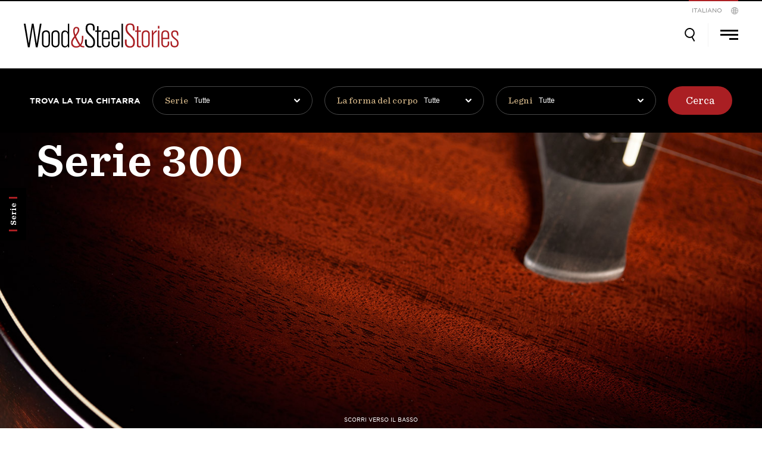

--- FILE ---
content_type: text/html; charset=UTF-8
request_url: https://woodandsteel.taylorguitars.com/series/300-series-4/
body_size: 44202
content:

<!doctype html>
<html lang="it-IT">
<head>
	<meta charset="UTF-8">
	<meta name="viewport" content="width=device-width, initial-scale=1">
	<link rel="profile" href="https://gmpg.org/xfn/11">

	<!-- Google Tag Manager -->
	<script>(function(w,d,s,l,i){w[l]=w[l]||[];w[l].push({'gtm.start':
	new Date().getTime(),event:'gtm.js'});var f=d.getElementsByTagName(s)[0],
	j=d.createElement(s),dl=l!='dataLayer'?'&l='+l:'';j.async=true;j.src=
	'https://www.googletagmanager.com/gtm.js?id='+i+dl;f.parentNode.insertBefore(j,f);
	})(window,document,'script','dataLayer','GTM-M6RJ6HD');</script>
	<!-- End Google Tag Manager -->

	<!-- Hotjar Tracking Code for https://woodandsteel.taylorguitars.com -->
	<script>
	    (function(h,o,t,j,a,r){
	        h.hj=h.hj||function(){(h.hj.q=h.hj.q||[]).push(arguments)};
	        h._hjSettings={hjid:1890842,hjsv:6};
	        a=o.getElementsByTagName('head')[0];
	        r=o.createElement('script');r.async=1;
	        r.src=t+h._hjSettings.hjid+j+h._hjSettings.hjsv;
	        a.appendChild(r);
	    })(window,document,'https://static.hotjar.com/c/hotjar-','.js?sv=');
	</script>


	<link rel="apple-touch-icon" sizes="180x180" href="https://woodandsteel.taylorguitars.com/wp-content/themes/wood-steel/assets/images/favicon/apple-touch-icon.png">
	<link rel="icon" type="image/png" sizes="32x32" href="https://woodandsteel.taylorguitars.com/wp-content/themes/wood-steel/assets/images/favicon/favicon-32x32.png">
	<link rel="icon" type="image/png" sizes="16x16" href="https://woodandsteel.taylorguitars.com/wp-content/themes/wood-steel/assets/images/favicon/favicon-16x16.png">
	<link rel="manifest" href="https://woodandsteel.taylorguitars.com/wp-content/themes/wood-steel/assets/images/favicon/site.webmanifest">
	<link rel="mask-icon" href="https://woodandsteel.taylorguitars.com/wp-content/themes/wood-steel/assets/images/favicon/safari-pinned-tab.svg" color="#aa1f24">
	<link rel="shortcut icon" href="https://woodandsteel.taylorguitars.com/wp-content/themes/wood-steel/assets/images/favicon/favicon.ico">
	<meta name="msapplication-TileColor" content="#aa1f24">
	<meta name="msapplication-config" content="https://woodandsteel.taylorguitars.com/wp-content/themes/wood-steel/assets/images/favicon/browserconfig.xml">
	<meta name="theme-color" content="#aa1f24">

	<meta name='robots' content='index, follow, max-image-preview:large, max-snippet:-1, max-video-preview:-1' />

	<!-- This site is optimized with the Yoast SEO plugin v26.6 - https://yoast.com/wordpress/plugins/seo/ -->
	<title>Serie 300 | Wood &amp; Steel</title>
	<link rel="canonical" href="https://woodandsteel.taylorguitars.com/series/300-series-4/" />
	<meta property="og:locale" content="it_IT" />
	<meta property="og:locale:alternate" content="de_DE" />
	<meta property="og:locale:alternate" content="en_US" />
	<meta property="og:locale:alternate" content="fr_FR" />
	<meta property="og:locale:alternate" content="es_MX" />
	<meta property="og:type" content="article" />
	<meta property="og:title" content="Serie 300 | Wood &amp; Steel" />
	<meta property="og:url" content="https://woodandsteel.taylorguitars.com/series/300-series-4/" />
	<meta property="og:site_name" content="Wood &amp; Steel" />
	<meta property="article:publisher" content="https://www.facebook.com/taylorguitars" />
	<meta property="article:modified_time" content="2025-03-04T20:51:34+00:00" />
	<meta name="twitter:card" content="summary_large_image" />
	<script type="application/ld+json" class="yoast-schema-graph">{"@context":"https://schema.org","@graph":[{"@type":"WebPage","@id":"https://woodandsteel.taylorguitars.com/series/300-series-4/","url":"https://woodandsteel.taylorguitars.com/series/300-series-4/","name":"Serie 300 | Wood &amp; Steel","isPartOf":{"@id":"https://woodandsteel.taylorguitars.com/it/#website"},"datePublished":"2021-01-26T16:09:43+00:00","dateModified":"2025-03-04T20:51:34+00:00","breadcrumb":{"@id":"https://woodandsteel.taylorguitars.com/series/300-series-4/#breadcrumb"},"inLanguage":"it-IT","potentialAction":[{"@type":"ReadAction","target":["https://woodandsteel.taylorguitars.com/series/300-series-4/"]}]},{"@type":"BreadcrumbList","@id":"https://woodandsteel.taylorguitars.com/series/300-series-4/#breadcrumb","itemListElement":[{"@type":"ListItem","position":1,"name":"Home","item":"https://woodandsteel.taylorguitars.com/it/"},{"@type":"ListItem","position":2,"name":"Serie 300"}]},{"@type":"WebSite","@id":"https://woodandsteel.taylorguitars.com/it/#website","url":"https://woodandsteel.taylorguitars.com/it/","name":"Wood &amp; Steel","description":"Inside the World of Taylor Guitars","publisher":{"@id":"https://woodandsteel.taylorguitars.com/it/#organization"},"potentialAction":[{"@type":"SearchAction","target":{"@type":"EntryPoint","urlTemplate":"https://woodandsteel.taylorguitars.com/it/?s={search_term_string}"},"query-input":{"@type":"PropertyValueSpecification","valueRequired":true,"valueName":"search_term_string"}}],"inLanguage":"it-IT"},{"@type":"Organization","@id":"https://woodandsteel.taylorguitars.com/it/#organization","name":"Wood&Steel","url":"https://woodandsteel.taylorguitars.com/it/","logo":{"@type":"ImageObject","inLanguage":"it-IT","@id":"https://woodandsteel.taylorguitars.com/it/#/schema/logo/image/","url":"https://woodandsteel.taylorguitars.com/wp-content/uploads/2020/07/wood-and-steel-logo-1.png","contentUrl":"https://woodandsteel.taylorguitars.com/wp-content/uploads/2020/07/wood-and-steel-logo-1.png","width":410,"height":106,"caption":"Wood&Steel"},"image":{"@id":"https://woodandsteel.taylorguitars.com/it/#/schema/logo/image/"},"sameAs":["https://www.facebook.com/taylorguitars","https://www.instagram.com/taylorguitars","https://www.youtube.com/taylorguitars"]}]}</script>
	<!-- / Yoast SEO plugin. -->


<link rel="alternate" href="https://woodandsteel.taylorguitars.com/series/300-series-2/" hreflang="de" />
<link rel="alternate" href="https://woodandsteel.taylorguitars.com/series/300-series/" hreflang="en" />
<link rel="alternate" href="https://woodandsteel.taylorguitars.com/series/300-series-3/" hreflang="fr" />
<link rel="alternate" href="https://woodandsteel.taylorguitars.com/series/300-series-4/" hreflang="it" />
<link rel="alternate" href="https://woodandsteel.taylorguitars.com/series/300-series-5/" hreflang="es" />
<link rel='dns-prefetch' href='//ws.sharethis.com' />
<link rel='dns-prefetch' href='//woodandsteel.taylorguitars.com' />
<link rel='dns-prefetch' href='//code.jquery.com' />
<link rel='dns-prefetch' href='//stackpath.bootstrapcdn.com' />
<link rel='dns-prefetch' href='//cdnjs.cloudflare.com' />
<link rel='dns-prefetch' href='//maxcdn.bootstrapcdn.com' />
<link rel='dns-prefetch' href='//www.taylorguitars.com' />
<link rel='dns-prefetch' href='//cloud.typography.com' />
<link rel="alternate" type="application/rss+xml" title="Wood &amp; Steel &raquo; Feed" href="https://woodandsteel.taylorguitars.com/it/feed/" />
<link rel="alternate" type="application/rss+xml" title="Wood &amp; Steel &raquo; Comments Feed" href="https://woodandsteel.taylorguitars.com/it/comments/feed/" />
<link rel="alternate" title="oEmbed (JSON)" type="application/json+oembed" href="https://woodandsteel.taylorguitars.com/wp-json/oembed/1.0/embed?url=https%3A%2F%2Fwoodandsteel.taylorguitars.com%2Fseries%2F300-series-4%2F&#038;lang=it" />
<link rel="alternate" title="oEmbed (XML)" type="text/xml+oembed" href="https://woodandsteel.taylorguitars.com/wp-json/oembed/1.0/embed?url=https%3A%2F%2Fwoodandsteel.taylorguitars.com%2Fseries%2F300-series-4%2F&#038;format=xml&#038;lang=it" />
<style id='wp-img-auto-sizes-contain-inline-css' type='text/css'>
img:is([sizes=auto i],[sizes^="auto," i]){contain-intrinsic-size:3000px 1500px}
/*# sourceURL=wp-img-auto-sizes-contain-inline-css */
</style>
<link rel='stylesheet' id='sbi_styles-css' href='https://woodandsteel.taylorguitars.com/wp-content/plugins/instagram-feed/css/sbi-styles.min.css?ver=6.10.0' type='text/css' media='all' />
<style id='wp-emoji-styles-inline-css' type='text/css'>

	img.wp-smiley, img.emoji {
		display: inline !important;
		border: none !important;
		box-shadow: none !important;
		height: 1em !important;
		width: 1em !important;
		margin: 0 0.07em !important;
		vertical-align: -0.1em !important;
		background: none !important;
		padding: 0 !important;
	}
/*# sourceURL=wp-emoji-styles-inline-css */
</style>
<style id='wp-block-library-inline-css' type='text/css'>
:root{--wp-block-synced-color:#7a00df;--wp-block-synced-color--rgb:122,0,223;--wp-bound-block-color:var(--wp-block-synced-color);--wp-editor-canvas-background:#ddd;--wp-admin-theme-color:#007cba;--wp-admin-theme-color--rgb:0,124,186;--wp-admin-theme-color-darker-10:#006ba1;--wp-admin-theme-color-darker-10--rgb:0,107,160.5;--wp-admin-theme-color-darker-20:#005a87;--wp-admin-theme-color-darker-20--rgb:0,90,135;--wp-admin-border-width-focus:2px}@media (min-resolution:192dpi){:root{--wp-admin-border-width-focus:1.5px}}.wp-element-button{cursor:pointer}:root .has-very-light-gray-background-color{background-color:#eee}:root .has-very-dark-gray-background-color{background-color:#313131}:root .has-very-light-gray-color{color:#eee}:root .has-very-dark-gray-color{color:#313131}:root .has-vivid-green-cyan-to-vivid-cyan-blue-gradient-background{background:linear-gradient(135deg,#00d084,#0693e3)}:root .has-purple-crush-gradient-background{background:linear-gradient(135deg,#34e2e4,#4721fb 50%,#ab1dfe)}:root .has-hazy-dawn-gradient-background{background:linear-gradient(135deg,#faaca8,#dad0ec)}:root .has-subdued-olive-gradient-background{background:linear-gradient(135deg,#fafae1,#67a671)}:root .has-atomic-cream-gradient-background{background:linear-gradient(135deg,#fdd79a,#004a59)}:root .has-nightshade-gradient-background{background:linear-gradient(135deg,#330968,#31cdcf)}:root .has-midnight-gradient-background{background:linear-gradient(135deg,#020381,#2874fc)}:root{--wp--preset--font-size--normal:16px;--wp--preset--font-size--huge:42px}.has-regular-font-size{font-size:1em}.has-larger-font-size{font-size:2.625em}.has-normal-font-size{font-size:var(--wp--preset--font-size--normal)}.has-huge-font-size{font-size:var(--wp--preset--font-size--huge)}.has-text-align-center{text-align:center}.has-text-align-left{text-align:left}.has-text-align-right{text-align:right}.has-fit-text{white-space:nowrap!important}#end-resizable-editor-section{display:none}.aligncenter{clear:both}.items-justified-left{justify-content:flex-start}.items-justified-center{justify-content:center}.items-justified-right{justify-content:flex-end}.items-justified-space-between{justify-content:space-between}.screen-reader-text{border:0;clip-path:inset(50%);height:1px;margin:-1px;overflow:hidden;padding:0;position:absolute;width:1px;word-wrap:normal!important}.screen-reader-text:focus{background-color:#ddd;clip-path:none;color:#444;display:block;font-size:1em;height:auto;left:5px;line-height:normal;padding:15px 23px 14px;text-decoration:none;top:5px;width:auto;z-index:100000}html :where(.has-border-color){border-style:solid}html :where([style*=border-top-color]){border-top-style:solid}html :where([style*=border-right-color]){border-right-style:solid}html :where([style*=border-bottom-color]){border-bottom-style:solid}html :where([style*=border-left-color]){border-left-style:solid}html :where([style*=border-width]){border-style:solid}html :where([style*=border-top-width]){border-top-style:solid}html :where([style*=border-right-width]){border-right-style:solid}html :where([style*=border-bottom-width]){border-bottom-style:solid}html :where([style*=border-left-width]){border-left-style:solid}html :where(img[class*=wp-image-]){height:auto;max-width:100%}:where(figure){margin:0 0 1em}html :where(.is-position-sticky){--wp-admin--admin-bar--position-offset:var(--wp-admin--admin-bar--height,0px)}@media screen and (max-width:600px){html :where(.is-position-sticky){--wp-admin--admin-bar--position-offset:0px}}

/*# sourceURL=wp-block-library-inline-css */
</style><style id='global-styles-inline-css' type='text/css'>
:root{--wp--preset--aspect-ratio--square: 1;--wp--preset--aspect-ratio--4-3: 4/3;--wp--preset--aspect-ratio--3-4: 3/4;--wp--preset--aspect-ratio--3-2: 3/2;--wp--preset--aspect-ratio--2-3: 2/3;--wp--preset--aspect-ratio--16-9: 16/9;--wp--preset--aspect-ratio--9-16: 9/16;--wp--preset--color--black: #000000;--wp--preset--color--cyan-bluish-gray: #abb8c3;--wp--preset--color--white: #FFFFFF;--wp--preset--color--pale-pink: #f78da7;--wp--preset--color--vivid-red: #cf2e2e;--wp--preset--color--luminous-vivid-orange: #ff6900;--wp--preset--color--luminous-vivid-amber: #fcb900;--wp--preset--color--light-green-cyan: #7bdcb5;--wp--preset--color--vivid-green-cyan: #00d084;--wp--preset--color--pale-cyan-blue: #8ed1fc;--wp--preset--color--vivid-cyan-blue: #0693e3;--wp--preset--color--vivid-purple: #9b51e0;--wp--preset--color--primary-red: #AA1F23;--wp--preset--color--tan: #D7B98A;--wp--preset--color--gold: #CC6832;--wp--preset--color--very-light-gray: #CCCCCC;--wp--preset--color--very-dark-gray: #333333;--wp--preset--gradient--vivid-cyan-blue-to-vivid-purple: linear-gradient(135deg,rgb(6,147,227) 0%,rgb(155,81,224) 100%);--wp--preset--gradient--light-green-cyan-to-vivid-green-cyan: linear-gradient(135deg,rgb(122,220,180) 0%,rgb(0,208,130) 100%);--wp--preset--gradient--luminous-vivid-amber-to-luminous-vivid-orange: linear-gradient(135deg,rgb(252,185,0) 0%,rgb(255,105,0) 100%);--wp--preset--gradient--luminous-vivid-orange-to-vivid-red: linear-gradient(135deg,rgb(255,105,0) 0%,rgb(207,46,46) 100%);--wp--preset--gradient--very-light-gray-to-cyan-bluish-gray: linear-gradient(135deg,rgb(238,238,238) 0%,rgb(169,184,195) 100%);--wp--preset--gradient--cool-to-warm-spectrum: linear-gradient(135deg,rgb(74,234,220) 0%,rgb(151,120,209) 20%,rgb(207,42,186) 40%,rgb(238,44,130) 60%,rgb(251,105,98) 80%,rgb(254,248,76) 100%);--wp--preset--gradient--blush-light-purple: linear-gradient(135deg,rgb(255,206,236) 0%,rgb(152,150,240) 100%);--wp--preset--gradient--blush-bordeaux: linear-gradient(135deg,rgb(254,205,165) 0%,rgb(254,45,45) 50%,rgb(107,0,62) 100%);--wp--preset--gradient--luminous-dusk: linear-gradient(135deg,rgb(255,203,112) 0%,rgb(199,81,192) 50%,rgb(65,88,208) 100%);--wp--preset--gradient--pale-ocean: linear-gradient(135deg,rgb(255,245,203) 0%,rgb(182,227,212) 50%,rgb(51,167,181) 100%);--wp--preset--gradient--electric-grass: linear-gradient(135deg,rgb(202,248,128) 0%,rgb(113,206,126) 100%);--wp--preset--gradient--midnight: linear-gradient(135deg,rgb(2,3,129) 0%,rgb(40,116,252) 100%);--wp--preset--font-size--small: 13px;--wp--preset--font-size--medium: 20px;--wp--preset--font-size--large: 36px;--wp--preset--font-size--x-large: 42px;--wp--preset--spacing--20: 0.44rem;--wp--preset--spacing--30: 0.67rem;--wp--preset--spacing--40: 1rem;--wp--preset--spacing--50: 1.5rem;--wp--preset--spacing--60: 2.25rem;--wp--preset--spacing--70: 3.38rem;--wp--preset--spacing--80: 5.06rem;--wp--preset--shadow--natural: 6px 6px 9px rgba(0, 0, 0, 0.2);--wp--preset--shadow--deep: 12px 12px 50px rgba(0, 0, 0, 0.4);--wp--preset--shadow--sharp: 6px 6px 0px rgba(0, 0, 0, 0.2);--wp--preset--shadow--outlined: 6px 6px 0px -3px rgb(255, 255, 255), 6px 6px rgb(0, 0, 0);--wp--preset--shadow--crisp: 6px 6px 0px rgb(0, 0, 0);}:where(.is-layout-flex){gap: 0.5em;}:where(.is-layout-grid){gap: 0.5em;}body .is-layout-flex{display: flex;}.is-layout-flex{flex-wrap: wrap;align-items: center;}.is-layout-flex > :is(*, div){margin: 0;}body .is-layout-grid{display: grid;}.is-layout-grid > :is(*, div){margin: 0;}:where(.wp-block-columns.is-layout-flex){gap: 2em;}:where(.wp-block-columns.is-layout-grid){gap: 2em;}:where(.wp-block-post-template.is-layout-flex){gap: 1.25em;}:where(.wp-block-post-template.is-layout-grid){gap: 1.25em;}.has-black-color{color: var(--wp--preset--color--black) !important;}.has-cyan-bluish-gray-color{color: var(--wp--preset--color--cyan-bluish-gray) !important;}.has-white-color{color: var(--wp--preset--color--white) !important;}.has-pale-pink-color{color: var(--wp--preset--color--pale-pink) !important;}.has-vivid-red-color{color: var(--wp--preset--color--vivid-red) !important;}.has-luminous-vivid-orange-color{color: var(--wp--preset--color--luminous-vivid-orange) !important;}.has-luminous-vivid-amber-color{color: var(--wp--preset--color--luminous-vivid-amber) !important;}.has-light-green-cyan-color{color: var(--wp--preset--color--light-green-cyan) !important;}.has-vivid-green-cyan-color{color: var(--wp--preset--color--vivid-green-cyan) !important;}.has-pale-cyan-blue-color{color: var(--wp--preset--color--pale-cyan-blue) !important;}.has-vivid-cyan-blue-color{color: var(--wp--preset--color--vivid-cyan-blue) !important;}.has-vivid-purple-color{color: var(--wp--preset--color--vivid-purple) !important;}.has-black-background-color{background-color: var(--wp--preset--color--black) !important;}.has-cyan-bluish-gray-background-color{background-color: var(--wp--preset--color--cyan-bluish-gray) !important;}.has-white-background-color{background-color: var(--wp--preset--color--white) !important;}.has-pale-pink-background-color{background-color: var(--wp--preset--color--pale-pink) !important;}.has-vivid-red-background-color{background-color: var(--wp--preset--color--vivid-red) !important;}.has-luminous-vivid-orange-background-color{background-color: var(--wp--preset--color--luminous-vivid-orange) !important;}.has-luminous-vivid-amber-background-color{background-color: var(--wp--preset--color--luminous-vivid-amber) !important;}.has-light-green-cyan-background-color{background-color: var(--wp--preset--color--light-green-cyan) !important;}.has-vivid-green-cyan-background-color{background-color: var(--wp--preset--color--vivid-green-cyan) !important;}.has-pale-cyan-blue-background-color{background-color: var(--wp--preset--color--pale-cyan-blue) !important;}.has-vivid-cyan-blue-background-color{background-color: var(--wp--preset--color--vivid-cyan-blue) !important;}.has-vivid-purple-background-color{background-color: var(--wp--preset--color--vivid-purple) !important;}.has-black-border-color{border-color: var(--wp--preset--color--black) !important;}.has-cyan-bluish-gray-border-color{border-color: var(--wp--preset--color--cyan-bluish-gray) !important;}.has-white-border-color{border-color: var(--wp--preset--color--white) !important;}.has-pale-pink-border-color{border-color: var(--wp--preset--color--pale-pink) !important;}.has-vivid-red-border-color{border-color: var(--wp--preset--color--vivid-red) !important;}.has-luminous-vivid-orange-border-color{border-color: var(--wp--preset--color--luminous-vivid-orange) !important;}.has-luminous-vivid-amber-border-color{border-color: var(--wp--preset--color--luminous-vivid-amber) !important;}.has-light-green-cyan-border-color{border-color: var(--wp--preset--color--light-green-cyan) !important;}.has-vivid-green-cyan-border-color{border-color: var(--wp--preset--color--vivid-green-cyan) !important;}.has-pale-cyan-blue-border-color{border-color: var(--wp--preset--color--pale-cyan-blue) !important;}.has-vivid-cyan-blue-border-color{border-color: var(--wp--preset--color--vivid-cyan-blue) !important;}.has-vivid-purple-border-color{border-color: var(--wp--preset--color--vivid-purple) !important;}.has-vivid-cyan-blue-to-vivid-purple-gradient-background{background: var(--wp--preset--gradient--vivid-cyan-blue-to-vivid-purple) !important;}.has-light-green-cyan-to-vivid-green-cyan-gradient-background{background: var(--wp--preset--gradient--light-green-cyan-to-vivid-green-cyan) !important;}.has-luminous-vivid-amber-to-luminous-vivid-orange-gradient-background{background: var(--wp--preset--gradient--luminous-vivid-amber-to-luminous-vivid-orange) !important;}.has-luminous-vivid-orange-to-vivid-red-gradient-background{background: var(--wp--preset--gradient--luminous-vivid-orange-to-vivid-red) !important;}.has-very-light-gray-to-cyan-bluish-gray-gradient-background{background: var(--wp--preset--gradient--very-light-gray-to-cyan-bluish-gray) !important;}.has-cool-to-warm-spectrum-gradient-background{background: var(--wp--preset--gradient--cool-to-warm-spectrum) !important;}.has-blush-light-purple-gradient-background{background: var(--wp--preset--gradient--blush-light-purple) !important;}.has-blush-bordeaux-gradient-background{background: var(--wp--preset--gradient--blush-bordeaux) !important;}.has-luminous-dusk-gradient-background{background: var(--wp--preset--gradient--luminous-dusk) !important;}.has-pale-ocean-gradient-background{background: var(--wp--preset--gradient--pale-ocean) !important;}.has-electric-grass-gradient-background{background: var(--wp--preset--gradient--electric-grass) !important;}.has-midnight-gradient-background{background: var(--wp--preset--gradient--midnight) !important;}.has-small-font-size{font-size: var(--wp--preset--font-size--small) !important;}.has-medium-font-size{font-size: var(--wp--preset--font-size--medium) !important;}.has-large-font-size{font-size: var(--wp--preset--font-size--large) !important;}.has-x-large-font-size{font-size: var(--wp--preset--font-size--x-large) !important;}
/*# sourceURL=global-styles-inline-css */
</style>

<style id='classic-theme-styles-inline-css' type='text/css'>
/*! This file is auto-generated */
.wp-block-button__link{color:#fff;background-color:#32373c;border-radius:9999px;box-shadow:none;text-decoration:none;padding:calc(.667em + 2px) calc(1.333em + 2px);font-size:1.125em}.wp-block-file__button{background:#32373c;color:#fff;text-decoration:none}
/*# sourceURL=/wp-includes/css/classic-themes.min.css */
</style>
<link rel='stylesheet' id='wp-bootstrap-blocks-styles-css' href='https://woodandsteel.taylorguitars.com/wp-content/plugins/wp-bootstrap-blocks/build/style-index.css?ver=5.2.1' type='text/css' media='all' />
<link rel='stylesheet' id='cff-css' href='https://woodandsteel.taylorguitars.com/wp-content/plugins/custom-facebook-feed/assets/css/cff-style.min.css?ver=4.3.4' type='text/css' media='all' />
<link rel='stylesheet' id='sb-font-awesome-css' href='https://maxcdn.bootstrapcdn.com/font-awesome/4.7.0/css/font-awesome.min.css?ver=6.9' type='text/css' media='all' />
<link rel='stylesheet' id='wood-steel-flexbox-css' href='https://woodandsteel.taylorguitars.com/wp-content/themes/wood-steel/assets/css/vendor/flexboxgrid.css?ver=6.9' type='text/css' media='all' />
<link rel='stylesheet' id='slick-css-css' href='https://woodandsteel.taylorguitars.com/wp-content/themes/wood-steel/assets/css/slick.min.css?ver=6.9' type='text/css' media='all' />
<link rel='stylesheet' id='wood-steel-fonts-css' href='https://www.taylorguitars.com/sites/all/themes/responsive/fonts/840865/D4BCAF30AC3796AB9.css' type='text/css' media='all' />
<link rel='stylesheet' id='wood-steel-fonts-2-css' href='https://cloud.typography.com/7218074/7360212/css/fonts.css?ver=6.9' type='text/css' media='all' />
<link rel='stylesheet' id='wood-steel-style-css' href='https://woodandsteel.taylorguitars.com/wp-content/themes/wood-steel/style.css?ver=6.9' type='text/css' media='all' />
<link rel='stylesheet' id='wood-steel-style-local-css' href='https://woodandsteel.taylorguitars.com/wp-content/themes/wood-steel/assets/build/main.css?ver=1769988855' type='text/css' media='all' />
<script id='st_insights_js' type="text/javascript" src="https://ws.sharethis.com/button/st_insights.js?publisher=4d48b7c5-0ae3-43d4-bfbe-3ff8c17a8ae6&amp;product=simpleshare&amp;ver=8.5.3" id="ssba-sharethis-js"></script>
<script type="text/javascript" src="https://code.jquery.com/jquery-3.3.1.min.js?ver=6.9" id="jquery-js"></script>
<script type="text/javascript" src="https://woodandsteel.taylorguitars.com/wp-content/themes/wood-steel/assets/js/vendor/ofi.min.js?ver=6.9" id="object-fit-polyfill-js"></script>
<script type="text/javascript" src="https://stackpath.bootstrapcdn.com/bootstrap/4.1.3/js/bootstrap.min.js?ver=6.9" id="wood-steel-bootstrap-js"></script>
<script type="text/javascript" src="https://woodandsteel.taylorguitars.com/wp-content/themes/wood-steel/assets/js/vendor/slick.min.js?ver=1.0" id="wood-steel-slick-js"></script>
<script type="text/javascript" src="https://woodandsteel.taylorguitars.com/wp-content/themes/wood-steel/assets/js/vendor/imagesloaded.pkgd.min.js?ver=1.0" id="wood-steel-preloadimg-js"></script>
<script type="text/javascript" src="https://cdnjs.cloudflare.com/ajax/libs/gsap/3.2.4/gsap.min.js?ver=6.9" id="wood-steel-greensock-js"></script>
<script type="text/javascript" src="https://woodandsteel.taylorguitars.com/wp-content/themes/wood-steel/assets/js/vendor/DrawSVGPlugin.min.js?ver=6.9" id="wood-steel-draw-svg-js"></script>
<link rel="https://api.w.org/" href="https://woodandsteel.taylorguitars.com/wp-json/" /><link rel="alternate" title="JSON" type="application/json" href="https://woodandsteel.taylorguitars.com/wp-json/wp/v2/series/6938" /><link rel="EditURI" type="application/rsd+xml" title="RSD" href="https://woodandsteel.taylorguitars.com/xmlrpc.php?rsd" />
<meta name="generator" content="WordPress 6.9" />
<link rel='shortlink' href='https://woodandsteel.taylorguitars.com/?p=6938' />
<script>(function(html){html.className = html.className.replace(/\bno-js\b/,'js')})(document.documentElement);</script>
<meta property="og:image" content="https://woodandsteel.taylorguitars.com/wp-content/uploads/2021/01/Taylor-WS-Details-BE324ce-2020-3859-1200x800.jpg"><meta property="og:description" content="La serie 300, la nostra soluzione più economica per ottenere il suono sofisticato della costruzione interamente in legno massello, vanta una serie di strumenti versatili e affidabili abbastanza vari da soddisfare i musicisti di qualsiasi stile o livello di abilità."><style type="text/css">.recentcomments a{display:inline !important;padding:0 !important;margin:0 !important;}</style><link rel='stylesheet' id='simple-share-buttons-adder-ssba-css' href='https://woodandsteel.taylorguitars.com/wp-content/plugins/simple-share-buttons-adder/css/ssba.css?ver=1769988853' type='text/css' media='all' />
<style id='simple-share-buttons-adder-ssba-inline-css' type='text/css'>
.ssba img
								{border:  0;
									box-shadow: none !important;
									display: inline !important;
									vertical-align: middle;
									box-sizing: unset;
								}

								.ssba-classic-2 .ssbp-text {
									display: none!important;
								}
					.ssbp-list li a {height: 48px!important; width: 48px!important; 
					}
					.ssbp-list li a:hover {
					}

					.ssbp-list li a svg, .ssbp-list li a.ssbp-douban span:not(.color-icon) svg, .ssbp-list li a svg path, .ssbp-list li a.ssbp-surfingbird span:not(.color-icon) svg polygon {line-height: 48px!important;; font-size: 18px;}
					.ssbp-list li a:hover svg, .ssbp-list li a:hover span:not(.color-icon) svg, .ssbp-list li a.ssbp-douban:hover span:not(.color-icon) svg path, .ssbp-list li a.ssbp-surfingbird:hover svg polygon {}
					.ssbp-list li {
					margin-left: 12px!important;
					}

					.ssba-share-text {
					font-size: 12px;  font-weight: normal; font-family: inherit;
						}

			   #ssba-bar-2 .ssbp-bar-list {
					max-width: 48px !important;;
			   }
			   #ssba-bar-2 .ssbp-bar-list li a {height: 48px !important; width: 48px !important; 
				}
				#ssba-bar-2 .ssbp-bar-list li a:hover {
				}

				#ssba-bar-2 .ssbp-bar-list li a svg,
				 #ssba-bar-2 .ssbp-bar-list li a svg path, .ssbp-bar-list li a.ssbp-surfingbird span:not(.color-icon) svg polygon {line-height: 48px !important;; font-size: 18px;}
				#ssba-bar-2 .ssbp-bar-list li a:hover svg,
				 #ssba-bar-2 .ssbp-bar-list li a:hover svg path, .ssbp-bar-list li a.ssbp-surfingbird span:not(.color-icon) svg polygon {}
				#ssba-bar-2 .ssbp-bar-list li {
				margin: 0px 0!important;
				}@media only screen and ( max-width: 750px ) {
				#ssba-bar-2 {
				display: block;
				}
			}
/*# sourceURL=simple-share-buttons-adder-ssba-inline-css */
</style>
</head>


<body data-rsssl=1 class="wp-singular series-template-default single single-series postid-6938 wp-theme-wood-steel loading">

	<!-- Google Tag Manager (noscript) -->
	<noscript><iframe src="https://www.googletagmanager.com/ns.html?id=GTM-M6RJ6HD"
	height="0" width="0" style="display:none;visibility:hidden"></iframe></noscript>
	<!-- End Google Tag Manager (noscript) -->


	
	<div id="page" class="site">
		<a class="skip-link screen-reader-text" href="#content">Skip to content</a>

		<header id="masthead" class="site-header">
			
			<div class="taylor-logo"><svg id="taylor-logo" xmlns="http://www.w3.org/2000/svg" xmlns:xlink="http://www.w3.org/1999/xlink" width="163.048" height="123.047" viewBox="0 0 163.048 123.047">
    <defs>
    <clipPath class="clip-path">
    <rect class="Rectangle_10" data-name="Rectangle 10" width="163.048" height="123.047"/>
    </clipPath>
    <clipPath class="clip-path-15">
    <rect class="Rectangle_24" data-name="Rectangle 24" width="159.768" height="122.62"/>
    </clipPath>
    </defs>
    <g class="Group_20" data-name="Group 20">
    <g class="Group_6" data-name="Group 6" clip-path="url(#clip-path)">
    <path class="Path_12" data-name="Path 12" d="M42.313,88.823a8.944,8.944,0,0,0-1.146-1.561,8.169,8.169,0,0,0-1.135-1.056,5.046,5.046,0,0,0-1.258-.685,4.289,4.289,0,0,0-1.415-.281,3.918,3.918,0,0,0-1.46.247,5.055,5.055,0,0,0-2.685,2.595,3.7,3.7,0,0,0-.3,1.348,4.176,4.176,0,0,0,.213,1.505,5.892,5.892,0,0,0,1.269,2.112,8.006,8.006,0,0,0,1.247,1.135,16.162,16.162,0,0,0,1.741,1.078l.034.011.022-.022a9.217,9.217,0,0,1,.663-.663c.146-.135.393-.337.764-.64.18-.146.247-.157.27-.157a.826.826,0,0,1,.427.2l.022.022.359-.315-1.258-1.37-1.213-1.393-.427.382.022.034a8.908,8.908,0,0,1,.674.921.232.232,0,0,1,.034.157,2.132,2.132,0,0,1-.472.483c-.045.045-.168.146-.427.359-.213.18-.371.315-.461.382a4.131,4.131,0,0,1-.652-.382,3.228,3.228,0,0,1-.584-.528,3,3,0,0,1-.764-2.415,4.026,4.026,0,0,1,1.472-2.584,3.51,3.51,0,0,1,2.494-1.033,3.208,3.208,0,0,1,2.28,1.157,4.011,4.011,0,0,1,.652.955,3.049,3.049,0,0,1,.292.944,1.289,1.289,0,0,1,0,.416,3.427,3.427,0,0,1-.292.337,3.93,3.93,0,0,1-.416.393l-.034.034.371.416.034-.022a12.914,12.914,0,0,1,1.573-1.056l.011-.011.067-.135-.011-.011a5.449,5.449,0,0,0-.6-1.3" transform="translate(4.058 10.51)"/>
    </g>
    <g class="Group_7" data-name="Group 7" clip-path="url(#clip-path)">
    <path class="Path_13" data-name="Path 13" d="M54.549,97.877c-.124-.079-.517-.315-1.1-.685l-.034-.022-.292.505.034.022a2.534,2.534,0,0,1,.674.528.317.317,0,0,1,.045.169,3.969,3.969,0,0,1-.382.82c-.112.2-.427.753-.977,1.685l-.618,1.067a4.866,4.866,0,0,1-1.056,1.393,1.679,1.679,0,0,1-.955.281h-.011a2.608,2.608,0,0,1-1.281-.427,3.127,3.127,0,0,1-.921-.775,1.594,1.594,0,0,1-.315-.82,1.973,1.973,0,0,1,.213-.91c.067-.157.292-.55.663-1.191l.348-.607.708-1.213a10.866,10.866,0,0,1,.9-1.382.269.269,0,0,1,.18-.112h.011a1.867,1.867,0,0,1,.741.315l.034.022.292-.505-.955-.517-.708-.393L48.079,94.08l-.292.505.663.483a.506.506,0,0,1,.045.18,1.7,1.7,0,0,1-.124.359c-.213.393-.461.842-.741,1.326l-.775,1.326-.584,1a10.823,10.823,0,0,0-.562,1.033,1.962,1.962,0,0,0-.168.764,2.266,2.266,0,0,0,.146.887,2.764,2.764,0,0,0,.584.91,6.039,6.039,0,0,0,1.37,1.09,5.244,5.244,0,0,0,1.292.562,3.592,3.592,0,0,0,.82.112,3.184,3.184,0,0,0,.337-.022,2.428,2.428,0,0,0,1.764-1.011,9.83,9.83,0,0,0,.64-.932l.719-1.224c.2-.359.505-.831.9-1.46a7.938,7.938,0,0,1,.685-1,.309.309,0,0,1,.168-.09,1.526,1.526,0,0,1,.629.27l.034.022.292-.505L54.706,98a.49.49,0,0,0-.157-.124" transform="translate(5.615 11.601)"/>
    </g>
    <g class="Group_8" data-name="Group 8" clip-path="url(#clip-path)">
    <path class="Path_14" data-name="Path 14" d="M63.994,101.192c-.64-.157-1.2-.315-1.685-.461l-.045-.011-.146.6.034.011a6.2,6.2,0,0,1,.719.236.41.41,0,0,1,.112.079.282.282,0,0,1,.022.112,6.881,6.881,0,0,1-.157.944c-.045.225-.169.708-.359,1.505l-.607,2.449c-.1.393-.225.82-.371,1.292-.124.393-.168.505-.18.528a.3.3,0,0,1-.056.067.373.373,0,0,1-.157.022,5.425,5.425,0,0,1-.708-.135l-.045-.011-.146.6.045.011c.505.1,1.067.225,1.7.382.73.18,1.4.359,2.033.55l.045.011.146-.6-.045-.011a4.223,4.223,0,0,1-.685-.213.406.406,0,0,1-.146-.1.316.316,0,0,1-.045-.124,3.037,3.037,0,0,1,.135-.786l.247-1.078.584-2.359c.011-.067.135-.505.416-1.55.079-.3.135-.472.157-.573a1.849,1.849,0,0,1,.146-.359.381.381,0,0,1,.067-.067.419.419,0,0,1,.135-.022h.011a4.758,4.758,0,0,1,.708.135l.045.011.146-.6-.045-.011c-.618-.135-1.3-.292-2.022-.472" transform="translate(7.425 12.419)"/>
    </g>
    <g class="Group_9" data-name="Group 9" clip-path="url(#clip-path)">
    <path class="Path_15" data-name="Path 15" d="M80.75,102.41c-.191.022-.382.045-.562.056-.326.022-1,.045-2.033.079l-2.438.067c-.887.022-1.528.034-1.9.034h-.1c-.213,0-.416-.011-.607-.022h-.022l-.079.09v.022c.034.2.056.393.079.573.011.112.034.618.067,1.393v.045l.584-.011v-.045a6.006,6.006,0,0,1,.067-.944c.022-.146.045-.18.056-.191a.617.617,0,0,1,.2-.045c.326-.034.7-.056,1.146-.067l.82-.022c.011.169.034.7.056,1.618l.1,3.617a10.928,10.928,0,0,1-.022,1.561.335.335,0,0,1-.157.225,2.649,2.649,0,0,1-.842.112h-.045l.011.584h.045c.73-.056,1.393-.09,1.966-.112.539-.011,1.2-.011,1.977,0h.045l-.011-.573H79.11a3.035,3.035,0,0,1-.854-.067.377.377,0,0,1-.169-.2,11.892,11.892,0,0,1-.112-1.561l-.1-3.617c-.022-.9-.034-1.427-.034-1.618l.82-.022c.461-.011.854-.011,1.191.011a.932.932,0,0,1,.169.022c.011.011.034.045.079.236a7.386,7.386,0,0,1,.1.887v.045l.584-.011v-.045c-.011-1.146-.011-1.3-.011-1.325,0-.18.022-.4.045-.64v-.022l-.09-.09Z" transform="translate(9.003 12.628)"/>
    </g>
    <g class="Group_10" data-name="Group 10" clip-path="url(#clip-path)">
    <path class="Path_16" data-name="Path 16" d="M96.441,106.538c-.112.022-.2.045-.27.056a1.671,1.671,0,0,1-.337.067.478.478,0,0,1-.124-.022c-.034-.022-.09-.056-.146-.1l-.4-.461-.607-.674-4.482-5.2-.022-.022-.876.27-.09,1.494-.326,4.19c-.056.753-.1,1.314-.124,1.6-.056.584-.1.91-.112,1a.6.6,0,0,1-.067.2.533.533,0,0,1-.112.112,3.551,3.551,0,0,1-.528.236l-.034.011.18.562,1.348-.472,1.382-.393-.18-.562-.034.011a3.218,3.218,0,0,1-.775.157h-.056a.17.17,0,0,1-.124-.135,5.183,5.183,0,0,1-.022-1.067l.034-.741,2.921-.921.876,1.09a1.223,1.223,0,0,1,.27.416.134.134,0,0,1-.022.146,3.472,3.472,0,0,1-.741.315l-.034.011.18.562,2.044-.7,1.651-.483-.18-.55Zm-4.549-1.449c-.326.112-.7.236-1.123.371s-.82.258-1.179.359l.236-3.19Z" transform="translate(10.824 12.353)"/>
    </g>
    <g class="Group_11" data-name="Group 11" clip-path="url(#clip-path)">
    <path class="Path_17" data-name="Path 17" d="M110.354,98.446a1.255,1.255,0,0,1-.326.169.583.583,0,0,1-.236-.011c-.1-.022-.382-.112-.854-.27q-.034-.017-.438-.168l-1.8-.719a.6.6,0,0,1-.124-.056c-.045-.022-.157-.067-.382-.157-.2-.079-.382-.157-.55-.236a3.017,3.017,0,0,0,.6-1.55,2.205,2.205,0,0,0-.382-1.382,1.687,1.687,0,0,0-.887-.685,1.638,1.638,0,0,0-1.011-.011,5.272,5.272,0,0,0-1.258.7c-.27.18-.6.427-1,.73-.236.18-.517.393-.876.64-.4.27-.719.483-.955.64-.483.3-.741.472-.82.528l-.034.022.326.472.034-.022a2.681,2.681,0,0,1,.786-.393h.011a.328.328,0,0,1,.1.022,3.889,3.889,0,0,1,.562.7l.741,1.033,1.269,1.853.955,1.483a4.382,4.382,0,0,1,.348.618c.045.09.056.135.045.146a.134.134,0,0,1-.045.09,5.18,5.18,0,0,1-.629.505l-.034.022.348.505.034-.022c.427-.326.9-.663,1.415-1.022.584-.393,1.168-.786,1.752-1.146l.034-.022-.348-.505-.034.022a4.011,4.011,0,0,1-.6.359.7.7,0,0,1-.157.045.212.212,0,0,1-.09-.022,1.364,1.364,0,0,1-.292-.315c-.067-.09-.348-.472-.831-1.146-.382-.528-.753-1.067-1.1-1.573-.213-.3-.629-.932-1.258-1.91-.258-.393-.427-.663-.505-.8a3.9,3.9,0,0,1,.416-.337,2.645,2.645,0,0,1,.786-.427,1.427,1.427,0,0,1,.809.045,1.506,1.506,0,0,1,.719.6,2.018,2.018,0,0,1,.348.944,1.4,1.4,0,0,1-.157.831,2.577,2.577,0,0,1-.8.73l-.034.011.079.258h.034a1.655,1.655,0,0,1,.517.112c.4.146.944.359,1.6.652l2.269,1.033a1.091,1.091,0,0,1,.3.191l.022.022.034-.022c.247-.191.505-.382.775-.562.236-.157.618-.416,1.123-.741l.034-.022-.348-.505Z" transform="translate(12.21 11.504)"/>
    </g>
    <g class="Group_12" data-name="Group 12" clip-path="url(#clip-path)">
    <path class="Path_18" data-name="Path 18" d="M118.028,87a2.429,2.429,0,0,0-.7-.427,2.191,2.191,0,0,0-.652-.157,1.656,1.656,0,0,0-.64.1,3.029,3.029,0,0,0-.753.416c-.1.079-.3.236-.64.528-.315.27-.573.483-.764.629a2.774,2.774,0,0,1-.64.359.9.9,0,0,1-.517.022,1.64,1.64,0,0,1-.562-.3,1.256,1.256,0,0,1-.438-.944,1.794,1.794,0,0,1,.483-1.213,2.439,2.439,0,0,1,.809-.652,1.517,1.517,0,0,1,.753-.191,7.779,7.779,0,0,1,.786.584l.034.022.382-.449-.034-.022c-.3-.27-.55-.505-.719-.674s-.348-.382-.505-.584l-.011-.011-.169-.067-.022.011a3.8,3.8,0,0,0-.932.6,6.023,6.023,0,0,0-.887.887,5.281,5.281,0,0,0-.674,1.011,3.346,3.346,0,0,0-.337,1.112,2.192,2.192,0,0,0,.2,1.168,2.79,2.79,0,0,0,.786,1.033,2.464,2.464,0,0,0,.809.472,1.961,1.961,0,0,0,.876.1,2.073,2.073,0,0,0,.9-.359c.2-.135.584-.427,1.179-.887a6.038,6.038,0,0,1,.932-.6,1,1,0,0,1,.6-.056,1.425,1.425,0,0,1,.573.3,1.6,1.6,0,0,1,.483.663,1.307,1.307,0,0,1,.011.831,2.549,2.549,0,0,1-.494.9,2.764,2.764,0,0,1-.989.741,1.8,1.8,0,0,1-.977.168,7.537,7.537,0,0,1-.865-.64l-.034-.034-.382.449.034.022a8.817,8.817,0,0,1,1.472,1.494l.022.034.034-.011a6.42,6.42,0,0,0,1.191-.674,6.172,6.172,0,0,0,.966-.932,4.85,4.85,0,0,0,.91-1.539,3.094,3.094,0,0,0,.146-1.045A2.766,2.766,0,0,0,118.028,87" transform="translate(13.646 10.354)"/>
    </g>
    <g class="Group_13" data-name="Group 13" clip-path="url(#clip-path)">
    <path class="Path_19" data-name="Path 19" d="M44.477,21.8a.616.616,0,0,1-.09.168,1.261,1.261,0,0,1-.18.247,2.461,2.461,0,0,1-.292.258c-.168.135-.371.258-.573.393l-1,.55a13.843,13.843,0,0,0-1.483.887c.045-.045.079-.09.124-.135a4.713,4.713,0,0,0,1.4-3.415A4.674,4.674,0,0,0,40.7,17.51a4.493,4.493,0,0,0-1.707-1.033,3.546,3.546,0,0,0-1.4-.135,3.82,3.82,0,0,0-1.516.461,6.03,6.03,0,0,0-1.505,1.236,5.945,5.945,0,0,0-1.179,1.809,4.2,4.2,0,0,0-.27,1.528,4.04,4.04,0,0,0,.393,1.64A5.426,5.426,0,0,0,34.7,24.553a5.023,5.023,0,0,0,1.865,1.123,3.833,3.833,0,0,0,1.359.168,3.908,3.908,0,0,0,1.516-.438,4.766,4.766,0,0,0,1.056-.741,4.277,4.277,0,0,0-.146.472c-.034.157-.09.505-.168,1.078a4.423,4.423,0,0,0-.056.663V26.9l.449.2.011-.056a9.231,9.231,0,0,1,.213-.955.891.891,0,0,1,.168-.281,4.778,4.778,0,0,1,.629-.505c.247-.168.73-.472,1.438-.9a13.949,13.949,0,0,0,1.281-.854,3.144,3.144,0,0,0,.472-.4l.011-.011v-.011c.011-.112.034-.258.067-.461.1-.528.168-.854.2-1.022v-.022l-.4-.371Zm-3.28.483a2.529,2.529,0,0,1-.629,1.213,2.349,2.349,0,0,1-2.168.82A5.033,5.033,0,0,1,35.793,22.9a6,6,0,0,1-.989-1.135,2.876,2.876,0,0,1-.449-1.078,2.144,2.144,0,0,1,.034-.932,2.851,2.851,0,0,1,.64-1.1A2.532,2.532,0,0,1,36.1,17.9a2.231,2.231,0,0,1,.674-.112,2.2,2.2,0,0,1,.461.045,4.1,4.1,0,0,1,1.236.472,6.761,6.761,0,0,1,1.191.876,5.475,5.475,0,0,1,1.292,1.629,2.3,2.3,0,0,1,.247,1.472" transform="translate(4.084 2.013)"/>
    </g>
    <g class="Group_14" data-name="Group 14" clip-path="url(#clip-path)">
    <path class="Path_20" data-name="Path 20" d="M55.721,9.382l-.663-1.258c-.191-.371-.449-.887-.753-1.539a8.935,8.935,0,0,1-.483-1.112.332.332,0,0,1,.022-.191,1.689,1.689,0,0,1,.562-.393l.034-.022-.27-.517-1.213.674c-.056.034-.112.067-.135.079-.124.067-.505.247-1.168.562l-.045.022.281.517.034-.022a2.423,2.423,0,0,1,.809-.292.268.268,0,0,1,.157.056,4.111,4.111,0,0,1,.494.764c.112.213.427.809.9,1.719l.573,1.09a4.952,4.952,0,0,1,.618,1.629,1.658,1.658,0,0,1-.281.966,2.615,2.615,0,0,1-1.033.854,2.73,2.73,0,0,1-1.146.359,1.518,1.518,0,0,1-.865-.168,2.063,2.063,0,0,1-.663-.663c-.09-.146-.315-.55-.652-1.2l-.326-.6L49.857,9.45a9.308,9.308,0,0,1-.685-1.494.271.271,0,0,1,.011-.213,2.008,2.008,0,0,1,.663-.472l.034-.022-.27-.517-.944.528-.719.393-1.8.887.27.517.764-.3a.646.646,0,0,1,.18.056A1.444,1.444,0,0,1,47.6,9.1c.225.393.472.842.73,1.337l.708,1.359.528,1.033c.3.573.483.91.573,1.033a2.324,2.324,0,0,0,.55.55,2.212,2.212,0,0,0,.831.348,2.273,2.273,0,0,0,.483.045,3.793,3.793,0,0,0,.6-.056,5.71,5.71,0,0,0,1.651-.584,5.222,5.222,0,0,0,1.157-.8,3.312,3.312,0,0,0,.7-.932,2.536,2.536,0,0,0,.258-.989,2.8,2.8,0,0,0-.18-1.045,10.5,10.5,0,0,0-.461-1.022" transform="translate(5.691 0.536)"/>
    </g>
    <g class="Group_15" data-name="Group 15" clip-path="url(#clip-path)">
    <path class="Path_21" data-name="Path 21" d="M73.529,7.786c-.112,0-.2.011-.27.011A2.472,2.472,0,0,1,73,7.809h-.09a.336.336,0,0,1-.112-.045.632.632,0,0,1-.124-.124l-.315-.517-.483-.764L68.317.44l-.91.124-.348,1.46L66.025,6.09c-.2.775-.326,1.292-.393,1.55-.157.55-.247.876-.281.966a.979.979,0,0,1-.1.191.286.286,0,0,1-.135.09,2.965,2.965,0,0,1-.562.135l-.034.011.079.573L66,9.37l1.427-.157-.079-.584h-.045c-.258.022-.461.045-.607.045a.858.858,0,0,1-.247-.022.182.182,0,0,1-.1-.157,4.288,4.288,0,0,1,.157-1.056l.157-.719L69.7,6.3l.685,1.213a1.484,1.484,0,0,1,.2.449.138.138,0,0,1-.056.146,2.864,2.864,0,0,1-.786.18L69.7,8.3l.079.573,2.134-.337,1.707-.191-.079-.573Zm-4.246-2.2c-.348.056-.741.124-1.168.18-.449.056-.854.112-1.224.146l.764-3.1Z" transform="translate(7.956 0.054)"/>
    </g>
    <g class="Group_16" data-name="Group 16" clip-path="url(#clip-path)">
    <path class="Path_22" data-name="Path 22" d="M87.412,7.693c-.146.371-.292.7-.427.989a.534.534,0,0,1-.124.18.534.534,0,0,1-.18.022h-.1A10.04,10.04,0,0,1,85,8.692c-.191-.034-.55-.112-1.067-.236.022-.135.079-.438.168-.977s.2-1.112.3-1.685c.2-1.067.3-1.64.315-1.719.124-.663.236-1.224.337-1.64a3.811,3.811,0,0,1,.191-.708.15.15,0,0,1,.09-.079,2.863,2.863,0,0,1,.82.045l.045.011.112-.607-.045-.011Q85.289.953,84.211.751C83.57.627,82.986.515,82.492.391L82.447.38l-.112.607L82.38,1a2.5,2.5,0,0,1,.876.281.151.151,0,0,1,.056.1,7.337,7.337,0,0,1-.168,1.281c-.045.292-.18,1.045-.416,2.314-.157.842-.3,1.573-.427,2.179s-.213.955-.247,1.045a.06.06,0,0,1-.034.045.435.435,0,0,1-.168.079,2.935,2.935,0,0,1-.472.146l-.022.011-.067.371.045.011c.8.112,1.393.2,1.775.27.27.045.719.146,1.359.281.831.18,1.314.281,1.393.292.505.09.887.157,1.135.18.056,0,.112.011.168.011a1.155,1.155,0,0,0,.191-.011h.034l.011-.034c.022-.079.079-.326.18-.663l.371-1.179c0-.011.022-.079.056-.191l.011-.045-.573-.1Z" transform="translate(10.023 0.047)"/>
    </g>
    <g class="Group_17" data-name="Group 17" clip-path="url(#clip-path)">
    <path class="Path_23" data-name="Path 23" d="M98.821,12.859l.494-.989,1.123-2.157c.034-.056.247-.461.764-1.415.135-.258.236-.427.292-.517a1.743,1.743,0,0,1,.225-.315.143.143,0,0,1,.079-.045.29.29,0,0,1,.157.022,5.911,5.911,0,0,1,.663.292l.034.022.281-.55-.034-.022c-.6-.27-1.224-.584-1.876-.921-.584-.3-1.1-.584-1.528-.842L99.45,5.4l-.281.55.034.011c.472.27.607.359.652.393a.455.455,0,0,1,.09.112.19.19,0,0,1,0,.112,8.032,8.032,0,0,1-.371.876c-.1.2-.337.674-.7,1.382l-1.168,2.247c-.18.359-.4.753-.663,1.168a3.565,3.565,0,0,1-.3.472.181.181,0,0,1-.079.045.29.29,0,0,1-.157-.022c-.045-.011-.191-.079-.663-.292l-.034-.022-.281.55.045.022c.461.213.989.461,1.561.764.652.337,1.269.674,1.842,1l.034.022.281-.55-.034-.022c-.348-.191-.55-.315-.618-.359a.3.3,0,0,1-.112-.135.223.223,0,0,1-.011-.124,2.728,2.728,0,0,1,.3-.741" transform="translate(11.779 0.666)"/>
    </g>
    <g class="Group_18" data-name="Group 18" clip-path="url(#clip-path)">
    <path class="Path_24" data-name="Path 24" d="M110.874,21,113.4,18.42c.618-.629,1-1.022,1.135-1.146l.6.573c.326.326.6.607.82.865a.544.544,0,0,1,.1.135c0,.011-.011.056-.124.213a6.486,6.486,0,0,1-.573.7l-.022.034.416.4.034-.034c.741-.741.921-.91.944-.932.135-.124.292-.258.494-.416l.011-.011v-.124l-.011-.011c-.146-.112-.292-.236-.427-.359-.258-.236-.753-.708-1.46-1.4L113.593,15.2c-.719-.7-1.179-1.168-1.415-1.4-.146-.157-.281-.315-.4-.449l-.011-.022-.124.011-.011.011c-.124.157-.247.315-.359.449-.067.079-.393.416-.955,1.022l-.022.034.416.4.034-.022a5.433,5.433,0,0,1,.719-.607c.112-.079.157-.09.18-.09s.045.011.169.112c.258.213.539.472.854.764l.6.573c-.112.135-.494.517-1.123,1.168L109.6,19.734A10.412,10.412,0,0,1,108.47,20.8a.335.335,0,0,1-.27.045,2.547,2.547,0,0,1-.663-.528L107.5,20.3l-.4.416.034.034c.55.494,1.045.944,1.449,1.337.382.371.842.854,1.37,1.415l.034.034.4-.416-.022-.034a2.8,2.8,0,0,1-.539-.663.3.3,0,0,1,.034-.258A6.241,6.241,0,0,1,110.874,21" transform="translate(13.206 1.642)"/>
    </g>
    <g class="Group_19" data-name="Group 19" clip-path="url(#clip-path)">
    <path class="Path_25" data-name="Path 25" d="M125.79,31.54h-.022c-.124.011-.416.011-.865,0-1.292-.011-2.067-.022-2.325-.022l-1.37-.067c.157-.225.505-.73,1.011-1.494a14.218,14.218,0,0,0,.9-1.494,2.375,2.375,0,0,0,.371-1.37v-.022l-.011-.011c-.157-.168-.315-.337-.461-.505l-.865-1.022-.461.258.022.034a2.673,2.673,0,0,1,.225.461,2.375,2.375,0,0,1-.135.55,9.008,9.008,0,0,1-.674,1.483c-.371.7-.775,1.382-1.2,2.056-.213.337-.326.438-.382.461l-1,.55q-.421.236-1.045.539a1.007,1.007,0,0,1-.326.112h0c-.034,0-.079-.034-.135-.09a5.717,5.717,0,0,1-.438-.674l-.022-.034-.539.3.022.034c.326.528.629,1.067.921,1.584.292.539.618,1.157.966,1.842l.022.045.539-.3-.022-.034a4.839,4.839,0,0,1-.337-.708.353.353,0,0,1,.011-.191,1.024,1.024,0,0,1,.315-.27c.191-.135.517-.326.955-.573l.9-.494a2.858,2.858,0,0,1,.4-.191,2.244,2.244,0,0,1,.472-.067c.292-.011.966.022,2,.09s1.977.157,2.786.27H126l.281-.157Z" transform="translate(14.308 3.148)"/>
    </g>
    </g>
    <g class="Group_23" data-name="Group 23" transform="translate(1.64 0.427)">
    <g class="Group_21" data-name="Group 21" clip-path="url(#clip-path-15)">
    <path class="Path_26" data-name="Path 26" d="M138.48,77.8a1.961,1.961,0,1,1,1.955,2.011A1.993,1.993,0,0,1,138.48,77.8m3.617,0a1.652,1.652,0,1,0-1.662,1.7,1.673,1.673,0,0,0,1.662-1.7m-2.269-.854c0-.146-.011-.157-.157-.169h-.09v-.112h.865a1.122,1.122,0,0,1,.607.1.537.537,0,0,1,.236.427.6.6,0,0,1-.55.584c.236.045.348.3.438.505.045.09.124.258.18.348a.173.173,0,0,0,.18.09v.112h-.382c-.079-.022-.124-.022-.18-.09-.124-.146-.292-.685-.4-.809a.31.31,0,0,0-.27-.079h-.079v.7c0,.124.011.169.146.169l.1.011v.112h-.887v-.112h.079c.135-.011.168-.011.168-.157Zm.382.753.112.011c.326,0,.562-.09.562-.472a.407.407,0,0,0-.461-.449l-.124.011c-.112,0-.1.135-.1.213V77.7Z" transform="translate(15.435 8.917)"/>
    </g>
    <g class="Group_22" data-name="Group 22" clip-path="url(#clip-path-15)">
    <path class="Path_27" data-name="Path 27" d="M78.137,86.635a15.508,15.508,0,0,0,3.954-10.963.159.159,0,0,0-.146-.157,1.444,1.444,0,0,0-.236.079A10.542,10.542,0,0,1,70.858,73.74a10.985,10.985,0,0,1-7.975,3.46,10.861,10.861,0,0,1-6.583-2.19,11.438,11.438,0,0,1-8.56,3.954,11.7,11.7,0,0,1-6.672-1.9,11,11,0,0,1-7.38,4.111c-7.751,1.033-12,2.123-16.58,5.819l-.449.359-1.37-1.561.483-.393c4.639-3.786,5.268-8.054,5.268-11.727l.011-31.351c-3.112.157-6.392.247-9.368.27a2.682,2.682,0,0,0-2.595,2.775c0,1.438,1.011,2.707,3.179,2.876a9.376,9.376,0,0,1-4.853.348,7.472,7.472,0,0,1-4.819-3.01h0a7.322,7.322,0,0,1-.876-5.909A7.578,7.578,0,0,1,8.964,34.5a199.789,199.789,0,0,0,27.027-1.8c5.111-.7,10.177-1.573,14.985-2.685a9.575,9.575,0,0,1-1.651,6.291,9.434,9.434,0,0,1-6.212,3.5c-4.538.82-9.267,1.46-14.041,1.921l-.022,29.082a3.359,3.359,0,1,0,6.717,0V64.383a26.02,26.02,0,0,1,1.494-9.144c2.348-5.976,7.38-9.267,14.176-9.267h1.326a17.64,17.64,0,0,0,5.841-.7l.8-.281.022,20.725a3.909,3.909,0,1,0,7.818,0V51.038A1.335,1.335,0,0,0,65.9,49.723a1.545,1.545,0,0,0-1.157.573A5.254,5.254,0,0,1,70,44.669a5.314,5.314,0,0,1,5.3,5.313V65.394a3.381,3.381,0,0,0,6.762,0V45.4h8.065V65.225a3.7,3.7,0,1,0,7.391,0V32.1a2.057,2.057,0,0,0-2.056-2.056h-.607V28.01l10.716.022V66.944a2.977,2.977,0,1,0,5.954,0v-6.38c0-9.346,5.044-15.872,12.255-15.872,2.864,0,5.257,1.022,8.009,3.437.315.281.618.55.91.82,1.606,1.46,2.775,2.5,4.291,2.5,1.651,0,2.763-.753,4.235-2.887a5.114,5.114,0,0,1,4.325-2.393,4.957,4.957,0,0,1,3.842,1.809,9.218,9.218,0,0,1,4.774-1.325,9.6,9.6,0,0,1,6.672,2.786l.348.337-3.673,6.066a5.392,5.392,0,0,0-3.449-1.573,4.463,4.463,0,0,0-4.46,4.46l.022,15.412A8.358,8.358,0,0,0,153.32,81.4l.382.258-.64,1.955-.607-.258A48.349,48.349,0,0,0,138,79.6l-.539-.056V77.6l.584-.011a3.281,3.281,0,0,0,3.482-3.628l.022-13.4a2.752,2.752,0,0,0-5.5,0l-.022,2.393c0,9.335-5.044,15.861-12.255,15.861a10.715,10.715,0,0,1-8.47-3.988,10.674,10.674,0,0,1-15.019-.932,10.132,10.132,0,0,1-10.155,2.044,23.252,23.252,0,0,1-2.887,11.345c-2.258,3.853-5.616,5.864-9.683,5.864a9.294,9.294,0,0,1-8.133-4.83,7.005,7.005,0,0,0,3.246.8,7.614,7.614,0,0,0,5.471-2.482M51.358,53.6a7.018,7.018,0,0,0-4.875,1.865,8.551,8.551,0,0,0-1.8,2.73,15.681,15.681,0,0,0-1,5.369v.213a11.355,11.355,0,0,0,.989,5.639,3.461,3.461,0,0,0,3.145,2.033c2.056,0,3.561-1.764,3.561-4.179Zm72.442-.865c-1.258,0-4.19.764-4.19,7.852v2.325c0,7.077,2.932,7.852,4.19,7.852s4.19-.764,4.19-7.852V60.575c0-7.077-2.932-7.841-4.19-7.841" transform="translate(-1.46 3.027)"/>
    </g>
    </g>
    </svg></div>

			<div class="site-branding">
									<p class="site-title" id="site_title"><a href="https://woodandsteel.taylorguitars.com/it/" rel="home"><span class="screen-reader-text">Wood &amp; Steel</span> <svg class="stories-logo" xmlns="http://www.w3.org/2000/svg" viewBox="0 0 245.67 39.26"><defs><style>.logo-cls-1{fill:#000;}.logo-cls-1,.logo-cls-2{stroke-width:0px;}.logo-cls-2{fill:#aa1f23;}</style></defs><path class="logo-cls-1" d="M21.92,38.67h-2.86L14.15,5.89l-4.91,32.78h-2.75L0,.54h2.7l5.13,32.4L12.74.54h2.81l4.97,32.4L25.49.54h2.65l-6.21,38.12Z"/><path class="logo-cls-1" d="M41.09,34.51c-1.13,3.94-4.86,4.27-6.05,4.27-2.32,0-4.86-1.03-5.78-3.35-.43-1.03-.49-2.21-.49-3.29v-14.26c0-1.62.11-2.75,1.13-4.1.76-1.08,2.38-2.43,5.4-2.43,1.67,0,3.29.38,4.54,1.57.54.54.97,1.3,1.24,2,.38,1.08.38,2.05.38,3.13v12.96c0,1.24-.05,2.43-.38,3.51ZM39.15,18.25c0-1.57-.16-3.02-1.57-4-.43-.32-1.13-.65-2.27-.65-.43,0-1.62,0-2.59.76-1.62,1.19-1.62,2.86-1.62,4.59v13.12c0,.27,0,1.08.16,1.78.49,1.84,1.94,2.7,3.78,2.7,2.43,0,3.35-1.4,3.73-2.32.22-.54.38-1.13.38-2.38v-13.61Z"/><path class="logo-cls-1" d="M56.27,34.51c-1.13,3.94-4.86,4.27-6.05,4.27-2.32,0-4.86-1.03-5.78-3.35-.43-1.03-.49-2.21-.49-3.29v-14.26c0-1.62.11-2.75,1.13-4.1.76-1.08,2.38-2.43,5.4-2.43,1.67,0,3.29.38,4.54,1.57.54.54.97,1.3,1.24,2,.38,1.08.38,2.05.38,3.13v12.96c0,1.24-.05,2.43-.38,3.51ZM54.32,18.25c0-1.57-.16-3.02-1.57-4-.43-.32-1.13-.65-2.27-.65-.43,0-1.62,0-2.59.76-1.62,1.19-1.62,2.86-1.62,4.59v13.12c0,.27,0,1.08.16,1.78.49,1.84,1.94,2.7,3.78,2.7,2.43,0,3.35-1.4,3.73-2.32.22-.54.38-1.13.38-2.38v-13.61Z"/><path class="logo-cls-1" d="M69.98,38.67v-2.86c-.22.49-.54.86-.86,1.24-.54.65-1.78,1.84-4.1,1.84-.7,0-2.92-.16-4.27-2.11-1.03-1.46-1.13-3.13-1.13-4.75v-13.66c0-.76-.16-4.1,2.38-5.89.49-.38,1.51-.97,3.08-.97,2.92,0,4.16,1.78,4.81,2.54V.54h2.27v38.12h-2.16ZM69.88,18.47c-.11-.49-.32-3.08-2.21-4.27-.65-.38-1.3-.54-2.05-.54-1.73,0-3.02,1.19-3.51,2.75-.22.65-.22,1.35-.22,2v13.18c0,1.67.05,3.24,1.4,4.43.65.54,1.46.81,2.32.81,2.32,0,3.89-1.89,4.27-3.94v-14.42Z"/><path class="logo-cls-2" d="M89.3,37.04c-.05.05-.7.59-1.13.86-1.51.86-3.4,1.24-5.13,1.24-.81,0-3.46,0-5.51-1.78-1.03-.92-2.48-2.54-2.48-5.83,0-4.48,2.43-7.45,5.18-10.75-.32-.92-1.89-4.91-1.89-8.69,0-.7,0-2.97,1.46-4.7.16-.22.59-.76,1.35-1.13.38-.22,1.19-.54,2.38-.54,2.86,0,4.59,1.84,4.59,4.64,0,.59-.11,1.62-.54,2.92-.76,2.11-2.05,4.05-4.7,7.72,1.08,2.48,3.08,6.86,6.7,12.58.81-1.19,1.62-2.48,2.16-5.4.38-2.11.49-3.83.38-7.99h2.38c0,4.37-.05,9.45-2.32,13.39-.22.43-.54.86-1.13,1.73,1.67,1.24,2.86,1.4,4.91,1.24v2.21c-3.89,0-4.91-.43-6.64-1.73ZM86.01,32.56c-.81-1.35-1.51-2.75-2.27-4.16-.43-.86-.92-1.67-1.35-2.54-.43-.86-.81-1.73-1.19-2.54-.49.59-.92,1.13-1.35,1.78-1.89,2.7-2.38,4.59-2.38,6.16,0,3.08,1.89,4.64,2.97,5.13.59.27,1.4.54,2.86.54,2.54,0,3.73-.86,4.54-1.57-.59-.92-1.24-1.84-1.84-2.81ZM83.42,7.78c-1.67,0-2.86,1.46-2.81,4.54,0,.92.11,2.38.7,4.48.16.54.38,1.13.65,1.67,1.13-1.57,2.32-3.13,3.08-4.97.38-.81.76-2.05.76-3.02,0-1.4-.81-2.7-2.38-2.7Z"/><path class="logo-cls-1" d="M111.61,36.45c-.92,1.35-2.81,2.81-6.48,2.81-1.46,0-3.19-.27-4.37-.92-.27-.16-.7-.43-1.24-.92-.86-.76-1.46-1.62-1.89-2.75-.38-1.08-.43-1.94-.43-3.08v-5.4h2.65v3.08c0,.81-.05,1.57,0,2.38.11,1.84.7,5.29,5.62,5.29.43,0,1.62,0,2.75-.7,1.35-.81,2.11-2.43,2.11-5.56,0-2.97-.65-4.32-1.35-5.45-1.4-2.16-3.94-4.59-4.32-4.91-2.21-2.16-3.56-3.67-4.37-4.81-.92-1.24-2.16-3.4-2.16-7.07,0-.22,0-1.78.22-2.86.38-2.16,1.62-5.56,6.97-5.56.59,0,2.75,0,4.48,1.08,2.65,1.73,2.65,4.97,2.65,7.72v2.75h-2.59v-3.4c0-1.35,0-1.78-.16-2.54-.22-1.3-1.03-3.35-4.32-3.35-.38,0-1.62,0-2.7.65-1.19.76-1.89,2.27-1.89,5.08,0,3.62.97,5.08,3.29,7.72.81.97,1.67,1.89,2.59,2.86,1.35,1.35,2.7,2.65,3.89,4.16,1.89,2.38,2.43,4.48,2.43,7.51,0,3.19-.59,5.08-1.35,6.21Z"/><path class="logo-cls-1" d="M116.9,37.8c-.59-.7-.65-1.35-.65-2.21V13.66h-2.86v-2.16h2.86v-7.02h2.32v7.02h4.1v2.16h-4.1v21.38c0,1.57,1.57,1.57,2.05,1.57.7,0,1.35-.05,2.05-.11v2.16c-2.97.22-4.75.22-5.78-.86Z"/><path class="logo-cls-1" d="M135.23,36.5c-1.67,2.21-4.21,2.21-5.08,2.21-.76,0-1.62-.11-2.32-.32-.7-.22-2.65-1.13-3.4-3.29-.32-.81-.43-1.46-.43-3.02v-14.26c0-.43,0-1.4.32-2.54.49-1.57,1.84-3.94,5.83-3.94,2.92,0,4.43,1.3,5.18,2.38,1.13,1.73,1.08,4.16,1.08,6.16v5.45h-10.15v6.7c0,.22,0,1.13.22,1.94.32,1.08,1.13,2.65,3.83,2.65.32,0,1.73-.05,2.7-.97.16-.16.54-.54.76-1.19.43-1.19.38-2.59.38-5.24h2.27v3.08c0,1.62-.16,2.86-1.19,4.21ZM134.1,18.41c0-2.38-.59-3.56-1.51-4.27-.38-.27-1.19-.76-2.38-.76-.38,0-1.46.05-2.38.76-1.46,1.13-1.57,2.81-1.57,4.48v4.75h7.83v-4.97Z"/><path class="logo-cls-1" d="M150.67,36.5c-1.67,2.21-4.21,2.21-5.08,2.21-.76,0-1.62-.11-2.32-.32s-2.65-1.13-3.4-3.29c-.32-.81-.43-1.46-.43-3.02v-14.26c0-.43,0-1.4.32-2.54.49-1.57,1.84-3.94,5.83-3.94,2.92,0,4.43,1.3,5.18,2.38,1.13,1.73,1.08,4.16,1.08,6.16v5.45h-10.15v6.7c0,.22,0,1.13.22,1.94.32,1.08,1.13,2.65,3.83,2.65.32,0,1.73-.05,2.7-.97.16-.16.54-.54.76-1.19.43-1.19.38-2.59.38-5.24h2.27v3.08c0,1.62-.16,2.86-1.19,4.21ZM149.54,18.41c0-2.38-.59-3.56-1.51-4.27-.38-.27-1.19-.76-2.38-.76-.38,0-1.46.05-2.38.76-1.46,1.13-1.57,2.81-1.57,4.48v4.75h7.83v-4.97Z"/><path class="logo-cls-1" d="M155.1,38.67V.54h2.27v38.12h-2.27Z"/><path class="logo-cls-2" d="M174.89,36.45c-.92,1.35-2.81,2.81-6.48,2.81-1.46,0-3.19-.27-4.37-.92-.27-.16-.7-.43-1.24-.92-.86-.76-1.46-1.62-1.89-2.75-.38-1.08-.43-1.94-.43-3.08v-5.4h2.65v3.08c0,.81-.05,1.57,0,2.38.11,1.84.7,5.29,5.62,5.29.43,0,1.62,0,2.75-.7,1.35-.81,2.11-2.43,2.11-5.56,0-2.97-.65-4.32-1.35-5.45-1.4-2.16-3.94-4.59-4.32-4.91-2.21-2.16-3.56-3.67-4.37-4.81-.92-1.24-2.16-3.4-2.16-7.07,0-.22,0-1.78.22-2.86.38-2.16,1.62-5.56,6.97-5.56.59,0,2.75,0,4.48,1.08,2.65,1.73,2.65,4.97,2.65,7.72v2.75h-2.59v-3.4c0-1.35,0-1.78-.16-2.54-.22-1.3-1.03-3.35-4.32-3.35-.38,0-1.62,0-2.7.65-1.19.76-1.89,2.27-1.89,5.08,0,3.62.97,5.08,3.29,7.72.81.97,1.67,1.89,2.59,2.86,1.35,1.35,2.7,2.65,3.89,4.16,1.89,2.38,2.43,4.48,2.43,7.51,0,3.19-.59,5.08-1.35,6.21Z"/><path class="logo-cls-2" d="M180.18,37.8c-.59-.7-.65-1.35-.65-2.21V13.66h-2.86v-2.16h2.86v-7.02h2.32v7.02h4.1v2.16h-4.1v21.38c0,1.57,1.57,1.57,2.05,1.57.7,0,1.35-.05,2.05-.11v2.16c-2.97.22-4.75.22-5.78-.86Z"/><path class="logo-cls-2" d="M199.52,34.51c-1.13,3.94-4.86,4.27-6.05,4.27-2.32,0-4.86-1.03-5.78-3.35-.43-1.03-.49-2.21-.49-3.29v-14.26c0-1.62.11-2.75,1.13-4.1.76-1.08,2.38-2.43,5.4-2.43,1.67,0,3.29.38,4.54,1.57.54.54.97,1.3,1.24,2,.38,1.08.38,2.05.38,3.13v12.96c0,1.24-.05,2.43-.38,3.51ZM197.58,18.25c0-1.57-.16-3.02-1.57-4-.43-.32-1.13-.65-2.27-.65-.43,0-1.62,0-2.59.76-1.62,1.19-1.62,2.86-1.62,4.59v13.12c0,.27,0,1.08.16,1.78.49,1.84,1.94,2.7,3.78,2.7,2.43,0,3.35-1.4,3.73-2.32.22-.54.38-1.13.38-2.38v-13.61Z"/><path class="logo-cls-2" d="M208.92,14.69c-2.21,1.3-3.29,4.27-3.51,4.81v19.17h-2.27V11.5h2.21v4.75c.59-1.35,1.03-1.84,1.62-2.54.97-1.03,1.89-1.84,4.05-2.92v3.08c-.7.22-1.51.43-2.11.81Z"/><path class="logo-cls-2" d="M212.91,8.32v-4.21h2.32v4.21h-2.32ZM212.91,38.67V11.5h2.27v27.16h-2.27Z"/><path class="logo-cls-2" d="M229.6,36.5c-1.67,2.21-4.21,2.21-5.08,2.21-.76,0-1.62-.11-2.32-.32s-2.65-1.13-3.4-3.29c-.32-.81-.43-1.46-.43-3.02v-14.26c0-.43,0-1.4.32-2.54.49-1.57,1.84-3.94,5.83-3.94,2.92,0,4.43,1.3,5.18,2.38,1.13,1.73,1.08,4.16,1.08,6.16v5.45h-10.15v6.7c0,.22,0,1.13.22,1.94.32,1.08,1.13,2.65,3.83,2.65.32,0,1.73-.05,2.7-.97.16-.16.54-.54.76-1.19.43-1.19.38-2.59.38-5.24h2.27v3.08c0,1.62-.16,2.86-1.19,4.21ZM228.46,18.41c0-2.38-.59-3.56-1.51-4.27-.38-.27-1.19-.76-2.38-.76-.38,0-1.46.05-2.38.76-1.46,1.13-1.57,2.81-1.57,4.48v4.75h7.83v-4.97Z"/><path class="logo-cls-2" d="M242.6,38.07c-.59.27-1.62.7-3.24.7-1.35,0-2.75-.27-3.94-.97-.16-.11-.76-.54-1.19-.97-.16-.22-.32-.43-.54-.92-.54-1.08-.81-2.11-.81-4.48v-2.32h2.27v1.57c0,1.3-.05,3.13.76,4.37.38.59.86.86,1.08.97,1.03.54,1.94.54,2.38.54.32,0,1.13.05,1.94-.32,1.67-.7,2.05-2.65,2.05-4.21,0-3.08-1.35-4.05-3.56-5.89-1.89-1.51-3.19-2.75-3.89-3.46-.76-.86-2-2.48-2-5.45,0-2.05.43-5.83,5.72-5.83,5.78,0,5.67,4.64,5.67,6.53v1.84h-2.32v-1.94c0-1.57-.16-3.4-1.89-4.05-.59-.22-1.35-.22-1.51-.22-2.27,0-3.35,1.08-3.35,3.46,0,1.57.11,2.48,1.13,3.67.59.76,2.11,2.16,4.05,3.78.81.65,1.62,1.3,2.38,2.05.81.86,1.89,2.54,1.89,5.51,0,3.73-1.51,5.29-3.08,6.05Z"/></svg></a></p>
								</div><!-- .site-branding -->

			<nav id="site-navigation" class="main-navigation main-nav">

				<div class="main-nav__right">
											<div class="main-nav__lang">
							<ul class="noBullets">
									<li class="lang-item lang-item-3 lang-item-de lang-item-first"><a lang="de-DE" hreflang="de-DE" href="https://woodandsteel.taylorguitars.com/series/300-series-2/">Deutsch</a></li>
	<li class="lang-item lang-item-14 lang-item-en"><a lang="en-US" hreflang="en-US" href="https://woodandsteel.taylorguitars.com/series/300-series/">English</a></li>
	<li class="lang-item lang-item-20 lang-item-fr"><a lang="fr-FR" hreflang="fr-FR" href="https://woodandsteel.taylorguitars.com/series/300-series-3/">Français</a></li>
	<li class="lang-item lang-item-25 lang-item-it current-lang"><a lang="it-IT" hreflang="it-IT" href="https://woodandsteel.taylorguitars.com/series/300-series-4/" aria-current="true">Italiano</a></li>
	<li class="lang-item lang-item-43 lang-item-es"><a lang="es-MX" hreflang="es-MX" href="https://woodandsteel.taylorguitars.com/series/300-series-5/">Español</a></li>
							</ul>

							<span class="icon"><svg xmlns="http://www.w3.org/2000/svg" width="22.056" height="22.056" viewBox="0 0 22.056 22.056">
    <path class="online" d="M11.028,0A11.028,11.028,0,1,0,22.056,11.028,11.038,11.038,0,0,0,11.028,0ZM13.4,5.735a13.214,13.214,0,0,1-2.368.209A13.214,13.214,0,0,1,8.66,5.735c.6-2.74,1.6-4.365,2.368-4.365S12.792,2.995,13.4,5.735Zm-.023-4.063a9.591,9.591,0,0,1,4.388,2.461,11.083,11.083,0,0,1-3.018,1.3A12.886,12.886,0,0,0,13.373,1.672Zm-5.224,8.66a22.631,22.631,0,0,1,.279-3.25,16.211,16.211,0,0,0,2.624.232,16.448,16.448,0,0,0,2.624-.232,32.093,32.093,0,0,1,.279,3.25Zm5.758,1.393a26.793,26.793,0,0,1-.255,3.25,16.212,16.212,0,0,0-2.624-.232,16.448,16.448,0,0,0-2.624.232,26.793,26.793,0,0,1-.255-3.25ZM7.313,5.433A11.083,11.083,0,0,1,4.3,4.133,9.8,9.8,0,0,1,8.683,1.672,12.886,12.886,0,0,0,7.313,5.433ZM7.081,6.8a25.27,25.27,0,0,0-.3,3.552H1.439A9.706,9.706,0,0,1,3.413,5.177,12.311,12.311,0,0,0,7.081,6.8Zm-.325,4.922a29.706,29.706,0,0,0,.3,3.552A12.39,12.39,0,0,0,3.366,16.9a9.681,9.681,0,0,1-1.95-5.177h5.34Zm.557,4.9a12.639,12.639,0,0,0,1.37,3.761A9.591,9.591,0,0,1,4.3,17.923,11.083,11.083,0,0,1,7.313,16.623Zm1.347-.3a13.524,13.524,0,0,1,4.736,0c-.6,2.74-1.6,4.365-2.368,4.365S9.264,19.061,8.66,16.321Zm6.083.3a10.452,10.452,0,0,1,3.018,1.323,9.8,9.8,0,0,1-4.388,2.461A13.309,13.309,0,0,0,14.743,16.623Zm.232-1.37a25.27,25.27,0,0,0,.3-3.552h5.34a9.706,9.706,0,0,1-1.973,5.177A12.581,12.581,0,0,0,14.975,15.253Zm.325-4.922A29.705,29.705,0,0,0,15,6.779,12.39,12.39,0,0,0,18.69,5.154a9.635,9.635,0,0,1,1.973,5.177Z" fill="#aa1f23"/>
    </svg></span>
						</div>
					
					<div class="main-nav__search" id="header_search">
						<form role="search" method="get" class="search-form" action="https://woodandsteel.taylorguitars.com/it/">
	<label>
		<span class="screen-reader-text">Cerca:</span>
		<input type="search" class="search-field" placeholder="CERCA QUI" value="" name="s" title="CERCA QUI" />
	</label>
	<button type="submit" class="search-submit"><span class="screen-reader-text">Cerca</span><svg xmlns="http://www.w3.org/2000/svg" width="23.274" height="26.222" viewBox="0 0 23.274 26.222">
    <g class="search" transform="translate(0 8.519) rotate(-30)">
    <g class="circle" data-name="Ellipse 1" transform="translate(0 0)" fill="none" stroke="#000" stroke-width="2">
    <circle cx="8.519" cy="8.519" r="8.519" stroke="none"/>
    <circle cx="8.519" cy="8.519" r="7.519" fill="none"/>
    </g>
    <line class="Line_16" data-name="Line 16" y2="8.519" transform="translate(8.519 16.263)" fill="none" stroke="#000" stroke-width="2"/>
    </g>
    </svg></button>
</form>
					</div>

					<button class="main-nav__toggle" id="header_nav_toggle" aria-controls="primary-menu" aria-expanded="false" data-notabchange="true">
						<span class="bar"></span>
						<span class="bar"></span>
						<span class="bar"></span>
						<span class="screen-reader-text">Primary Menu</span>
					</button>
				</div>

				<div class="main-nav__menu" id="primary-menu">
										<div class="main-nav__dt_menu">
						<div class="menu-header-navigation-english-container"><ul id="header-menu" class="menu"><li id="menu-item-20995" class="menu-item menu-item-type-post_type menu-item-object-page menu-item-20995"><a href="https://woodandsteel.taylorguitars.com/stories-archive/">Stories Archive</a></li>
<li id="menu-item-20994" class="menu-item menu-item-type-post_type menu-item-object-page menu-item-20994"><a href="https://woodandsteel.taylorguitars.com/past-issues/">Past Issues</a></li>
<li id="menu-item-20996" class="menu-item menu-item-type-custom menu-item-object-custom menu-item-20996"><a target="_blank" href="https://blog.taylorguitars.com">Taylor Blog</a></li>
<li id="menu-item-20997" class="menu-item menu-item-type-custom menu-item-object-custom menu-item-20997"><a href="https://taylorguitars.com">Visit TaylorGuitars.com</a></li>
</ul></div>					</div>
					<div class="main-nav__mb_menu container__extended">
    <a href="#" class="btn__close" aria-controls="primary-menu" aria-expanded="false"><svg xmlns="http://www.w3.org/2000/svg" width="19.414" height="19.413" viewBox="0 0 19.414 19.413">
    <g class="close" transform="translate(-1826.293 -165.293)">
    <g class="Group_3295" data-name="Group 3295" transform="translate(1827 166)">
    <line class="Line_29" data-name="Line 29" x2="25.454" transform="translate(0.001 0) rotate(45)" fill="none" stroke="#000" stroke-width="2"/>
    <line class="Line_151" data-name="Line 151" x2="25.454" transform="translate(17.999 0) rotate(135)" fill="none" stroke="#000" stroke-width="2"/>
    </g>
    </g>
    </svg> <span>Chiudi</span></a>

    <div class="search_wrap">
        <form role="search" method="get" class="search-form" action="https://woodandsteel.taylorguitars.com/it/">
	<label>
		<span class="screen-reader-text">Cerca:</span>
		<input type="search" class="search-field" placeholder="CERCA QUI" value="" name="s" title="CERCA QUI" />
	</label>
	<button type="submit" class="search-submit"><span class="screen-reader-text">Cerca</span><svg xmlns="http://www.w3.org/2000/svg" width="23.274" height="26.222" viewBox="0 0 23.274 26.222">
    <g class="search" transform="translate(0 8.519) rotate(-30)">
    <g class="circle" data-name="Ellipse 1" transform="translate(0 0)" fill="none" stroke="#000" stroke-width="2">
    <circle cx="8.519" cy="8.519" r="8.519" stroke="none"/>
    <circle cx="8.519" cy="8.519" r="7.519" fill="none"/>
    </g>
    <line class="Line_16" data-name="Line 16" y2="8.519" transform="translate(8.519 16.263)" fill="none" stroke="#000" stroke-width="2"/>
    </g>
    </svg></button>
</form>
    </div>

    <div class="menu-header-navigation-english-container"><ul id="taylor_menu" class="taylor_menu"><li class="menu-item menu-item-type-post_type menu-item-object-page menu-item-20995"><a href="https://woodandsteel.taylorguitars.com/stories-archive/">Stories Archive</a></li>
<li class="menu-item menu-item-type-post_type menu-item-object-page menu-item-20994"><a href="https://woodandsteel.taylorguitars.com/past-issues/">Past Issues</a></li>
<li class="menu-item menu-item-type-custom menu-item-object-custom menu-item-20996"><a target="_blank" href="https://blog.taylorguitars.com">Taylor Blog</a></li>
<li class="menu-item menu-item-type-custom menu-item-object-custom menu-item-20997"><a href="https://taylorguitars.com">Visit TaylorGuitars.com</a></li>
</ul></div></div>
				</div>
			</nav><!-- #site-navigation -->
		</header><!-- #masthead -->

		
    <div class="gg_search">
                <div class="gg_search__mobile_open">
            <a href="#" class="gg_search_modal_trigger">Trova la tua chitarra</a>
        </div>

        <div class="gg_search__mobile_modal" aria-hidden="true">
            <a href="#" class="gg_search__mobile_back"><svg xmlns="http://www.w3.org/2000/svg" viewBox="0 0 9.14 5.3"><polyline points="0.35 0.39 4.54 4.59 8.78 0.35" style="fill:none;stroke:#aa1f23;stroke-miterlimit:10"/></svg></a>
            <div class="gg_search__mobile_close">
                <a href="#" title="Chiudi"><svg xmlns="http://www.w3.org/2000/svg" width="19.414" height="19.413" viewBox="0 0 19.414 19.413">
    <g class="close" transform="translate(-1826.293 -165.293)">
    <g class="Group_3295" data-name="Group 3295" transform="translate(1827 166)">
    <line class="Line_29" data-name="Line 29" x2="25.454" transform="translate(0.001 0) rotate(45)" fill="none" stroke="#000" stroke-width="2"/>
    <line class="Line_151" data-name="Line 151" x2="25.454" transform="translate(17.999 0) rotate(135)" fill="none" stroke="#000" stroke-width="2"/>
    </g>
    </g>
    </svg></a>
            </div>
            <div class="gg_search__mobile_1 gg_search__mobile_content">
                <ul>
                    <li class="gg_search__mobile_top">Trova la tua chitarra</li>

                                            <li class="gg_search__mobile_l1">
                            <button class="gg_search__mobile_trigger" data-target="#gg_search__series_params">
                                <span class="label">Serie</span>
                                <svg xmlns="http://www.w3.org/2000/svg" viewBox="0 0 9.14 5.3"><polyline points="0.35 0.39 4.54 4.59 8.78 0.35" style="fill:none;stroke:#aa1f23;stroke-miterlimit:10"/></svg>                            </button>
                        </li>
                    
                                            <li class="gg_search__mobile_l1">
                            <button class="gg_search__mobile_trigger" data-target="#gg_search__shapes_params">
                                <span class="label">La forma del corpo</span>
                                <svg xmlns="http://www.w3.org/2000/svg" viewBox="0 0 9.14 5.3"><polyline points="0.35 0.39 4.54 4.59 8.78 0.35" style="fill:none;stroke:#aa1f23;stroke-miterlimit:10"/></svg>                            </button>
                        </li>
                    
                                            <li class="gg_search__mobile_l1">
                            <button class="gg_search__mobile_trigger" data-target="#gg_search__tonewood_params">
                                <span class="label">Legni</span>
                                <svg xmlns="http://www.w3.org/2000/svg" viewBox="0 0 9.14 5.3"><polyline points="0.35 0.39 4.54 4.59 8.78 0.35" style="fill:none;stroke:#aa1f23;stroke-miterlimit:10"/></svg>                            </button>
                        </li>
                                    </ul>
            </div>
            <div class="gg_search__mobile_footer">
                <a class="btn gg_search__submit" href="https://woodandsteel.taylorguitars.com/guitar-guide-filter-5/">Cerca</a>
                <a href="#" class="clear gg_search__clear"><svg xmlns="http://www.w3.org/2000/svg" width="19.414" height="19.413" viewBox="0 0 19.414 19.413">
    <g class="close" transform="translate(-1826.293 -165.293)">
    <g class="Group_3295" data-name="Group 3295" transform="translate(1827 166)">
    <line class="Line_29" data-name="Line 29" x2="25.454" transform="translate(0.001 0) rotate(45)" fill="none" stroke="#000" stroke-width="2"/>
    <line class="Line_151" data-name="Line 151" x2="25.454" transform="translate(17.999 0) rotate(135)" fill="none" stroke="#000" stroke-width="2"/>
    </g>
    </g>
    </svg> Annulla selezione</a>
            </div>
        </div>

                <div class="container">
            <div class="gg_search__row">
                <h5 class="gg_search__heading">Trova la tua chitarra</h5>

                                    <button class="gg_search__select series" data-target="#gg_search__series_params">
                        <span class="label">Serie</span>
                        <span class="selected">Tutte</span>
                        <svg xmlns="http://www.w3.org/2000/svg" viewBox="0 0 9.14 5.3"><polyline points="0.35 0.39 4.54 4.59 8.78 0.35" style="fill:none;stroke:#aa1f23;stroke-miterlimit:10"/></svg>                    </button>
                
                                    <button class="gg_search__select shape" data-target="#gg_search__shapes_params">
                        <span class="label">La forma del corpo</span>
                        <span class="selected">Tutte</span>
                        <svg xmlns="http://www.w3.org/2000/svg" viewBox="0 0 9.14 5.3"><polyline points="0.35 0.39 4.54 4.59 8.78 0.35" style="fill:none;stroke:#aa1f23;stroke-miterlimit:10"/></svg>                    </button>
                
                                    <button class="gg_search__select" data-target="#gg_search__tonewood_params">
                        <span class="label">Legni</span>
                        <span class="selected">Tutte</span>
                        <svg xmlns="http://www.w3.org/2000/svg" viewBox="0 0 9.14 5.3"><polyline points="0.35 0.39 4.54 4.59 8.78 0.35" style="fill:none;stroke:#aa1f23;stroke-miterlimit:10"/></svg>                    </button>
                
                <a class="btn__pill gg_search__submit" href="/guitar-search-results">Cerca</a>
            </div>
        </div>

                            <div class="gg_search__params series" id="gg_search__series_params">
                <h4>Serie</h4>

                <ul class="gg_search__params_inner">
                                        <li><button class="all selected" data-term-name="Tutte">Tutte <svg xmlns="http://www.w3.org/2000/svg" width="19.414" height="19.413" viewBox="0 0 19.414 19.413">
    <g class="close" transform="translate(-1826.293 -165.293)">
    <g class="Group_3295" data-name="Group 3295" transform="translate(1827 166)">
    <line class="Line_29" data-name="Line 29" x2="25.454" transform="translate(0.001 0) rotate(45)" fill="none" stroke="#000" stroke-width="2"/>
    <line class="Line_151" data-name="Line 151" x2="25.454" transform="translate(17.999 0) rotate(135)" fill="none" stroke="#000" stroke-width="2"/>
    </g>
    </g>
    </svg></button></li>

                                            <li><button class="" data-slug="100" data-term-id="145" data-term-name="100">100 <svg xmlns="http://www.w3.org/2000/svg" width="19.414" height="19.413" viewBox="0 0 19.414 19.413">
    <g class="close" transform="translate(-1826.293 -165.293)">
    <g class="Group_3295" data-name="Group 3295" transform="translate(1827 166)">
    <line class="Line_29" data-name="Line 29" x2="25.454" transform="translate(0.001 0) rotate(45)" fill="none" stroke="#000" stroke-width="2"/>
    <line class="Line_151" data-name="Line 151" x2="25.454" transform="translate(17.999 0) rotate(135)" fill="none" stroke="#000" stroke-width="2"/>
    </g>
    </g>
    </svg></button></li>
                                            <li><button class="" data-slug="200" data-term-id="100" data-term-name="200">200 <svg xmlns="http://www.w3.org/2000/svg" width="19.414" height="19.413" viewBox="0 0 19.414 19.413">
    <g class="close" transform="translate(-1826.293 -165.293)">
    <g class="Group_3295" data-name="Group 3295" transform="translate(1827 166)">
    <line class="Line_29" data-name="Line 29" x2="25.454" transform="translate(0.001 0) rotate(45)" fill="none" stroke="#000" stroke-width="2"/>
    <line class="Line_151" data-name="Line 151" x2="25.454" transform="translate(17.999 0) rotate(135)" fill="none" stroke="#000" stroke-width="2"/>
    </g>
    </g>
    </svg></button></li>
                                            <li><button class="" data-slug="300" data-term-id="133" data-term-name="300">300 <svg xmlns="http://www.w3.org/2000/svg" width="19.414" height="19.413" viewBox="0 0 19.414 19.413">
    <g class="close" transform="translate(-1826.293 -165.293)">
    <g class="Group_3295" data-name="Group 3295" transform="translate(1827 166)">
    <line class="Line_29" data-name="Line 29" x2="25.454" transform="translate(0.001 0) rotate(45)" fill="none" stroke="#000" stroke-width="2"/>
    <line class="Line_151" data-name="Line 151" x2="25.454" transform="translate(17.999 0) rotate(135)" fill="none" stroke="#000" stroke-width="2"/>
    </g>
    </g>
    </svg></button></li>
                                            <li><button class="" data-slug="400" data-term-id="132" data-term-name="400">400 <svg xmlns="http://www.w3.org/2000/svg" width="19.414" height="19.413" viewBox="0 0 19.414 19.413">
    <g class="close" transform="translate(-1826.293 -165.293)">
    <g class="Group_3295" data-name="Group 3295" transform="translate(1827 166)">
    <line class="Line_29" data-name="Line 29" x2="25.454" transform="translate(0.001 0) rotate(45)" fill="none" stroke="#000" stroke-width="2"/>
    <line class="Line_151" data-name="Line 151" x2="25.454" transform="translate(17.999 0) rotate(135)" fill="none" stroke="#000" stroke-width="2"/>
    </g>
    </g>
    </svg></button></li>
                                            <li><button class="" data-slug="500" data-term-id="129" data-term-name="500">500 <svg xmlns="http://www.w3.org/2000/svg" width="19.414" height="19.413" viewBox="0 0 19.414 19.413">
    <g class="close" transform="translate(-1826.293 -165.293)">
    <g class="Group_3295" data-name="Group 3295" transform="translate(1827 166)">
    <line class="Line_29" data-name="Line 29" x2="25.454" transform="translate(0.001 0) rotate(45)" fill="none" stroke="#000" stroke-width="2"/>
    <line class="Line_151" data-name="Line 151" x2="25.454" transform="translate(17.999 0) rotate(135)" fill="none" stroke="#000" stroke-width="2"/>
    </g>
    </g>
    </svg></button></li>
                                            <li><button class="" data-slug="600" data-term-id="127" data-term-name="600">600 <svg xmlns="http://www.w3.org/2000/svg" width="19.414" height="19.413" viewBox="0 0 19.414 19.413">
    <g class="close" transform="translate(-1826.293 -165.293)">
    <g class="Group_3295" data-name="Group 3295" transform="translate(1827 166)">
    <line class="Line_29" data-name="Line 29" x2="25.454" transform="translate(0.001 0) rotate(45)" fill="none" stroke="#000" stroke-width="2"/>
    <line class="Line_151" data-name="Line 151" x2="25.454" transform="translate(17.999 0) rotate(135)" fill="none" stroke="#000" stroke-width="2"/>
    </g>
    </g>
    </svg></button></li>
                                            <li><button class="" data-slug="700" data-term-id="125" data-term-name="700">700 <svg xmlns="http://www.w3.org/2000/svg" width="19.414" height="19.413" viewBox="0 0 19.414 19.413">
    <g class="close" transform="translate(-1826.293 -165.293)">
    <g class="Group_3295" data-name="Group 3295" transform="translate(1827 166)">
    <line class="Line_29" data-name="Line 29" x2="25.454" transform="translate(0.001 0) rotate(45)" fill="none" stroke="#000" stroke-width="2"/>
    <line class="Line_151" data-name="Line 151" x2="25.454" transform="translate(17.999 0) rotate(135)" fill="none" stroke="#000" stroke-width="2"/>
    </g>
    </g>
    </svg></button></li>
                                            <li><button class="" data-slug="800" data-term-id="123" data-term-name="800">800 <svg xmlns="http://www.w3.org/2000/svg" width="19.414" height="19.413" viewBox="0 0 19.414 19.413">
    <g class="close" transform="translate(-1826.293 -165.293)">
    <g class="Group_3295" data-name="Group 3295" transform="translate(1827 166)">
    <line class="Line_29" data-name="Line 29" x2="25.454" transform="translate(0.001 0) rotate(45)" fill="none" stroke="#000" stroke-width="2"/>
    <line class="Line_151" data-name="Line 151" x2="25.454" transform="translate(17.999 0) rotate(135)" fill="none" stroke="#000" stroke-width="2"/>
    </g>
    </g>
    </svg></button></li>
                                            <li><button class="" data-slug="900" data-term-id="120" data-term-name="900">900 <svg xmlns="http://www.w3.org/2000/svg" width="19.414" height="19.413" viewBox="0 0 19.414 19.413">
    <g class="close" transform="translate(-1826.293 -165.293)">
    <g class="Group_3295" data-name="Group 3295" transform="translate(1827 166)">
    <line class="Line_29" data-name="Line 29" x2="25.454" transform="translate(0.001 0) rotate(45)" fill="none" stroke="#000" stroke-width="2"/>
    <line class="Line_151" data-name="Line 151" x2="25.454" transform="translate(17.999 0) rotate(135)" fill="none" stroke="#000" stroke-width="2"/>
    </g>
    </g>
    </svg></button></li>
                                            <li><button class="" data-slug="academy" data-term-id="148" data-term-name="Academy">Academy <svg xmlns="http://www.w3.org/2000/svg" width="19.414" height="19.413" viewBox="0 0 19.414 19.413">
    <g class="close" transform="translate(-1826.293 -165.293)">
    <g class="Group_3295" data-name="Group 3295" transform="translate(1827 166)">
    <line class="Line_29" data-name="Line 29" x2="25.454" transform="translate(0.001 0) rotate(45)" fill="none" stroke="#000" stroke-width="2"/>
    <line class="Line_151" data-name="Line 151" x2="25.454" transform="translate(17.999 0) rotate(135)" fill="none" stroke="#000" stroke-width="2"/>
    </g>
    </g>
    </svg></button></li>
                                            <li><button class="" data-slug="baby-taylor" data-term-id="152" data-term-name="Baby Taylor">Baby Taylor <svg xmlns="http://www.w3.org/2000/svg" width="19.414" height="19.413" viewBox="0 0 19.414 19.413">
    <g class="close" transform="translate(-1826.293 -165.293)">
    <g class="Group_3295" data-name="Group 3295" transform="translate(1827 166)">
    <line class="Line_29" data-name="Line 29" x2="25.454" transform="translate(0.001 0) rotate(45)" fill="none" stroke="#000" stroke-width="2"/>
    <line class="Line_151" data-name="Line 151" x2="25.454" transform="translate(17.999 0) rotate(135)" fill="none" stroke="#000" stroke-width="2"/>
    </g>
    </g>
    </svg></button></li>
                                            <li><button class="" data-slug="builders-edition" data-term-id="161" data-term-name="Builder's Edition">Builder's Edition <svg xmlns="http://www.w3.org/2000/svg" width="19.414" height="19.413" viewBox="0 0 19.414 19.413">
    <g class="close" transform="translate(-1826.293 -165.293)">
    <g class="Group_3295" data-name="Group 3295" transform="translate(1827 166)">
    <line class="Line_29" data-name="Line 29" x2="25.454" transform="translate(0.001 0) rotate(45)" fill="none" stroke="#000" stroke-width="2"/>
    <line class="Line_151" data-name="Line 151" x2="25.454" transform="translate(17.999 0) rotate(135)" fill="none" stroke="#000" stroke-width="2"/>
    </g>
    </g>
    </svg></button></li>
                                            <li><button class="" data-slug="circa74" data-term-id="539" data-term-name="Circa 74">Circa 74 <svg xmlns="http://www.w3.org/2000/svg" width="19.414" height="19.413" viewBox="0 0 19.414 19.413">
    <g class="close" transform="translate(-1826.293 -165.293)">
    <g class="Group_3295" data-name="Group 3295" transform="translate(1827 166)">
    <line class="Line_29" data-name="Line 29" x2="25.454" transform="translate(0.001 0) rotate(45)" fill="none" stroke="#000" stroke-width="2"/>
    <line class="Line_151" data-name="Line 151" x2="25.454" transform="translate(17.999 0) rotate(135)" fill="none" stroke="#000" stroke-width="2"/>
    </g>
    </g>
    </svg></button></li>
                                            <li><button class="" data-slug="gold-label-collection" data-term-id="535" data-term-name="Gold Label">Gold Label <svg xmlns="http://www.w3.org/2000/svg" width="19.414" height="19.413" viewBox="0 0 19.414 19.413">
    <g class="close" transform="translate(-1826.293 -165.293)">
    <g class="Group_3295" data-name="Group 3295" transform="translate(1827 166)">
    <line class="Line_29" data-name="Line 29" x2="25.454" transform="translate(0.001 0) rotate(45)" fill="none" stroke="#000" stroke-width="2"/>
    <line class="Line_151" data-name="Line 151" x2="25.454" transform="translate(17.999 0) rotate(135)" fill="none" stroke="#000" stroke-width="2"/>
    </g>
    </g>
    </svg></button></li>
                                            <li><button class="" data-slug="gs-mini" data-term-id="150" data-term-name="GS Mini">GS Mini <svg xmlns="http://www.w3.org/2000/svg" width="19.414" height="19.413" viewBox="0 0 19.414 19.413">
    <g class="close" transform="translate(-1826.293 -165.293)">
    <g class="Group_3295" data-name="Group 3295" transform="translate(1827 166)">
    <line class="Line_29" data-name="Line 29" x2="25.454" transform="translate(0.001 0) rotate(45)" fill="none" stroke="#000" stroke-width="2"/>
    <line class="Line_151" data-name="Line 151" x2="25.454" transform="translate(17.999 0) rotate(135)" fill="none" stroke="#000" stroke-width="2"/>
    </g>
    </g>
    </svg></button></li>
                                            <li><button class="" data-slug="koa" data-term-id="113" data-term-name="Koa">Koa <svg xmlns="http://www.w3.org/2000/svg" width="19.414" height="19.413" viewBox="0 0 19.414 19.413">
    <g class="close" transform="translate(-1826.293 -165.293)">
    <g class="Group_3295" data-name="Group 3295" transform="translate(1827 166)">
    <line class="Line_29" data-name="Line 29" x2="25.454" transform="translate(0.001 0) rotate(45)" fill="none" stroke="#000" stroke-width="2"/>
    <line class="Line_151" data-name="Line 151" x2="25.454" transform="translate(17.999 0) rotate(135)" fill="none" stroke="#000" stroke-width="2"/>
    </g>
    </g>
    </svg></button></li>
                                            <li><button class="" data-slug="legacy-collection" data-term-id="536" data-term-name="Legacy Collection">Legacy Collection <svg xmlns="http://www.w3.org/2000/svg" width="19.414" height="19.413" viewBox="0 0 19.414 19.413">
    <g class="close" transform="translate(-1826.293 -165.293)">
    <g class="Group_3295" data-name="Group 3295" transform="translate(1827 166)">
    <line class="Line_29" data-name="Line 29" x2="25.454" transform="translate(0.001 0) rotate(45)" fill="none" stroke="#000" stroke-width="2"/>
    <line class="Line_151" data-name="Line 151" x2="25.454" transform="translate(17.999 0) rotate(135)" fill="none" stroke="#000" stroke-width="2"/>
    </g>
    </g>
    </svg></button></li>
                                            <li><button class="" data-slug="presentation" data-term-id="158" data-term-name="Presentation">Presentation <svg xmlns="http://www.w3.org/2000/svg" width="19.414" height="19.413" viewBox="0 0 19.414 19.413">
    <g class="close" transform="translate(-1826.293 -165.293)">
    <g class="Group_3295" data-name="Group 3295" transform="translate(1827 166)">
    <line class="Line_29" data-name="Line 29" x2="25.454" transform="translate(0.001 0) rotate(45)" fill="none" stroke="#000" stroke-width="2"/>
    <line class="Line_151" data-name="Line 151" x2="25.454" transform="translate(17.999 0) rotate(135)" fill="none" stroke="#000" stroke-width="2"/>
    </g>
    </g>
    </svg></button></li>
                                            <li><button class="" data-slug="somos-collection" data-term-id="537" data-term-name="Somos Collection">Somos Collection <svg xmlns="http://www.w3.org/2000/svg" width="19.414" height="19.413" viewBox="0 0 19.414 19.413">
    <g class="close" transform="translate(-1826.293 -165.293)">
    <g class="Group_3295" data-name="Group 3295" transform="translate(1827 166)">
    <line class="Line_29" data-name="Line 29" x2="25.454" transform="translate(0.001 0) rotate(45)" fill="none" stroke="#000" stroke-width="2"/>
    <line class="Line_151" data-name="Line 151" x2="25.454" transform="translate(17.999 0) rotate(135)" fill="none" stroke="#000" stroke-width="2"/>
    </g>
    </g>
    </svg></button></li>
                                            <li><button class="" data-slug="t5z" data-term-id="155" data-term-name="T5z">T5z <svg xmlns="http://www.w3.org/2000/svg" width="19.414" height="19.413" viewBox="0 0 19.414 19.413">
    <g class="close" transform="translate(-1826.293 -165.293)">
    <g class="Group_3295" data-name="Group 3295" transform="translate(1827 166)">
    <line class="Line_29" data-name="Line 29" x2="25.454" transform="translate(0.001 0) rotate(45)" fill="none" stroke="#000" stroke-width="2"/>
    <line class="Line_151" data-name="Line 151" x2="25.454" transform="translate(17.999 0) rotate(135)" fill="none" stroke="#000" stroke-width="2"/>
    </g>
    </g>
    </svg></button></li>
                                    </ul>

                <div class="gg_search__params_footer">
                    <a href="#" class="clear gg_search__clear"><svg xmlns="http://www.w3.org/2000/svg" width="19.414" height="19.413" viewBox="0 0 19.414 19.413">
    <g class="close" transform="translate(-1826.293 -165.293)">
    <g class="Group_3295" data-name="Group 3295" transform="translate(1827 166)">
    <line class="Line_29" data-name="Line 29" x2="25.454" transform="translate(0.001 0) rotate(45)" fill="none" stroke="#000" stroke-width="2"/>
    <line class="Line_151" data-name="Line 151" x2="25.454" transform="translate(17.999 0) rotate(135)" fill="none" stroke="#000" stroke-width="2"/>
    </g>
    </g>
    </svg> Annulla selezione</a>
                </div>
            </div>
        
                    <div class="gg_search__params shapes" id="gg_search__shapes_params">
                <h4>La forma del corpo</h4>

                <ul class="gg_search__params_inner">
                                        <li><button class="all selected" data-term-name="Tutte">Tutte <svg xmlns="http://www.w3.org/2000/svg" width="19.414" height="19.413" viewBox="0 0 19.414 19.413">
    <g class="close" transform="translate(-1826.293 -165.293)">
    <g class="Group_3295" data-name="Group 3295" transform="translate(1827 166)">
    <line class="Line_29" data-name="Line 29" x2="25.454" transform="translate(0.001 0) rotate(45)" fill="none" stroke="#000" stroke-width="2"/>
    <line class="Line_151" data-name="Line 151" x2="25.454" transform="translate(17.999 0) rotate(135)" fill="none" stroke="#000" stroke-width="2"/>
    </g>
    </g>
    </svg></button></li>

                                            <li><button class="" data-slug="baby" data-term-id="153" data-term-name="Baby">Baby <svg xmlns="http://www.w3.org/2000/svg" width="19.414" height="19.413" viewBox="0 0 19.414 19.413">
    <g class="close" transform="translate(-1826.293 -165.293)">
    <g class="Group_3295" data-name="Group 3295" transform="translate(1827 166)">
    <line class="Line_29" data-name="Line 29" x2="25.454" transform="translate(0.001 0) rotate(45)" fill="none" stroke="#000" stroke-width="2"/>
    <line class="Line_151" data-name="Line 151" x2="25.454" transform="translate(17.999 0) rotate(135)" fill="none" stroke="#000" stroke-width="2"/>
    </g>
    </g>
    </svg></button></li>
                                            <li><button class="" data-slug="big-baby" data-term-id="154" data-term-name="Big Baby">Big Baby <svg xmlns="http://www.w3.org/2000/svg" width="19.414" height="19.413" viewBox="0 0 19.414 19.413">
    <g class="close" transform="translate(-1826.293 -165.293)">
    <g class="Group_3295" data-name="Group 3295" transform="translate(1827 166)">
    <line class="Line_29" data-name="Line 29" x2="25.454" transform="translate(0.001 0) rotate(45)" fill="none" stroke="#000" stroke-width="2"/>
    <line class="Line_151" data-name="Line 151" x2="25.454" transform="translate(17.999 0) rotate(135)" fill="none" stroke="#000" stroke-width="2"/>
    </g>
    </g>
    </svg></button></li>
                                            <li><button class="" data-slug="dreadnought" data-term-id="141" data-term-name="Dreadnought">Dreadnought <svg xmlns="http://www.w3.org/2000/svg" width="19.414" height="19.413" viewBox="0 0 19.414 19.413">
    <g class="close" transform="translate(-1826.293 -165.293)">
    <g class="Group_3295" data-name="Group 3295" transform="translate(1827 166)">
    <line class="Line_29" data-name="Line 29" x2="25.454" transform="translate(0.001 0) rotate(45)" fill="none" stroke="#000" stroke-width="2"/>
    <line class="Line_151" data-name="Line 151" x2="25.454" transform="translate(17.999 0) rotate(135)" fill="none" stroke="#000" stroke-width="2"/>
    </g>
    </g>
    </svg></button></li>
                                            <li><button class="" data-slug="grand-auditorium" data-term-id="117" data-term-name="Grand Auditorium">Grand Auditorium <svg xmlns="http://www.w3.org/2000/svg" width="19.414" height="19.413" viewBox="0 0 19.414 19.413">
    <g class="close" transform="translate(-1826.293 -165.293)">
    <g class="Group_3295" data-name="Group 3295" transform="translate(1827 166)">
    <line class="Line_29" data-name="Line 29" x2="25.454" transform="translate(0.001 0) rotate(45)" fill="none" stroke="#000" stroke-width="2"/>
    <line class="Line_151" data-name="Line 151" x2="25.454" transform="translate(17.999 0) rotate(135)" fill="none" stroke="#000" stroke-width="2"/>
    </g>
    </g>
    </svg></button></li>
                                            <li><button class="" data-slug="grand-concert" data-term-id="116" data-term-name="Grand Concert">Grand Concert <svg xmlns="http://www.w3.org/2000/svg" width="19.414" height="19.413" viewBox="0 0 19.414 19.413">
    <g class="close" transform="translate(-1826.293 -165.293)">
    <g class="Group_3295" data-name="Group 3295" transform="translate(1827 166)">
    <line class="Line_29" data-name="Line 29" x2="25.454" transform="translate(0.001 0) rotate(45)" fill="none" stroke="#000" stroke-width="2"/>
    <line class="Line_151" data-name="Line 151" x2="25.454" transform="translate(17.999 0) rotate(135)" fill="none" stroke="#000" stroke-width="2"/>
    </g>
    </g>
    </svg></button></li>
                                            <li><button class="" data-slug="grand-pacific" data-term-id="126" data-term-name="Grand Pacific">Grand Pacific <svg xmlns="http://www.w3.org/2000/svg" width="19.414" height="19.413" viewBox="0 0 19.414 19.413">
    <g class="close" transform="translate(-1826.293 -165.293)">
    <g class="Group_3295" data-name="Group 3295" transform="translate(1827 166)">
    <line class="Line_29" data-name="Line 29" x2="25.454" transform="translate(0.001 0) rotate(45)" fill="none" stroke="#000" stroke-width="2"/>
    <line class="Line_151" data-name="Line 151" x2="25.454" transform="translate(17.999 0) rotate(135)" fill="none" stroke="#000" stroke-width="2"/>
    </g>
    </g>
    </svg></button></li>
                                            <li><button class="" data-slug="gs-mini" data-term-id="151" data-term-name="GS Mini">GS Mini <svg xmlns="http://www.w3.org/2000/svg" width="19.414" height="19.413" viewBox="0 0 19.414 19.413">
    <g class="close" transform="translate(-1826.293 -165.293)">
    <g class="Group_3295" data-name="Group 3295" transform="translate(1827 166)">
    <line class="Line_29" data-name="Line 29" x2="25.454" transform="translate(0.001 0) rotate(45)" fill="none" stroke="#000" stroke-width="2"/>
    <line class="Line_151" data-name="Line 151" x2="25.454" transform="translate(17.999 0) rotate(135)" fill="none" stroke="#000" stroke-width="2"/>
    </g>
    </g>
    </svg></button></li>
                                            <li><button class="" data-slug="jumbo" data-term-id="538" data-term-name="Jumbo">Jumbo <svg xmlns="http://www.w3.org/2000/svg" width="19.414" height="19.413" viewBox="0 0 19.414 19.413">
    <g class="close" transform="translate(-1826.293 -165.293)">
    <g class="Group_3295" data-name="Group 3295" transform="translate(1827 166)">
    <line class="Line_29" data-name="Line 29" x2="25.454" transform="translate(0.001 0) rotate(45)" fill="none" stroke="#000" stroke-width="2"/>
    <line class="Line_151" data-name="Line 151" x2="25.454" transform="translate(17.999 0) rotate(135)" fill="none" stroke="#000" stroke-width="2"/>
    </g>
    </g>
    </svg></button></li>
                                            <li><button class="" data-slug="super-auditorium" data-term-id="534" data-term-name="Super Auditorium">Super Auditorium <svg xmlns="http://www.w3.org/2000/svg" width="19.414" height="19.413" viewBox="0 0 19.414 19.413">
    <g class="close" transform="translate(-1826.293 -165.293)">
    <g class="Group_3295" data-name="Group 3295" transform="translate(1827 166)">
    <line class="Line_29" data-name="Line 29" x2="25.454" transform="translate(0.001 0) rotate(45)" fill="none" stroke="#000" stroke-width="2"/>
    <line class="Line_151" data-name="Line 151" x2="25.454" transform="translate(17.999 0) rotate(135)" fill="none" stroke="#000" stroke-width="2"/>
    </g>
    </g>
    </svg></button></li>
                                            <li><button class="" data-slug="taylor-gt" data-term-id="114" data-term-name="Taylor GT">Taylor GT <svg xmlns="http://www.w3.org/2000/svg" width="19.414" height="19.413" viewBox="0 0 19.414 19.413">
    <g class="close" transform="translate(-1826.293 -165.293)">
    <g class="Group_3295" data-name="Group 3295" transform="translate(1827 166)">
    <line class="Line_29" data-name="Line 29" x2="25.454" transform="translate(0.001 0) rotate(45)" fill="none" stroke="#000" stroke-width="2"/>
    <line class="Line_151" data-name="Line 151" x2="25.454" transform="translate(17.999 0) rotate(135)" fill="none" stroke="#000" stroke-width="2"/>
    </g>
    </g>
    </svg></button></li>
                                    </ul>

                <div class="gg_search__params_footer">
                    <a href="#" class="clear gg_search__clear"><svg xmlns="http://www.w3.org/2000/svg" width="19.414" height="19.413" viewBox="0 0 19.414 19.413">
    <g class="close" transform="translate(-1826.293 -165.293)">
    <g class="Group_3295" data-name="Group 3295" transform="translate(1827 166)">
    <line class="Line_29" data-name="Line 29" x2="25.454" transform="translate(0.001 0) rotate(45)" fill="none" stroke="#000" stroke-width="2"/>
    <line class="Line_151" data-name="Line 151" x2="25.454" transform="translate(17.999 0) rotate(135)" fill="none" stroke="#000" stroke-width="2"/>
    </g>
    </g>
    </svg> Annulla selezione</a>
                </div>
            </div>
        
                    <div class="gg_search__params tonewood" id="gg_search__tonewood_params">
                <h4>Legni</h4>

                <ul class="gg_search__params_inner">
                                        <li><button class="all selected" data-term-name="Tutte">Tutte <svg xmlns="http://www.w3.org/2000/svg" width="19.414" height="19.413" viewBox="0 0 19.414 19.413">
    <g class="close" transform="translate(-1826.293 -165.293)">
    <g class="Group_3295" data-name="Group 3295" transform="translate(1827 166)">
    <line class="Line_29" data-name="Line 29" x2="25.454" transform="translate(0.001 0) rotate(45)" fill="none" stroke="#000" stroke-width="2"/>
    <line class="Line_151" data-name="Line 151" x2="25.454" transform="translate(17.999 0) rotate(135)" fill="none" stroke="#000" stroke-width="2"/>
    </g>
    </g>
    </svg></button></li>

                                            <li><button class="" data-slug="adirondack-spruce" data-term-id="473" data-term-name="Adirondack Spruce">Adirondack Spruce <svg xmlns="http://www.w3.org/2000/svg" width="19.414" height="19.413" viewBox="0 0 19.414 19.413">
    <g class="close" transform="translate(-1826.293 -165.293)">
    <g class="Group_3295" data-name="Group 3295" transform="translate(1827 166)">
    <line class="Line_29" data-name="Line 29" x2="25.454" transform="translate(0.001 0) rotate(45)" fill="none" stroke="#000" stroke-width="2"/>
    <line class="Line_151" data-name="Line 151" x2="25.454" transform="translate(17.999 0) rotate(135)" fill="none" stroke="#000" stroke-width="2"/>
    </g>
    </g>
    </svg></button></li>
                                            <li><button class="" data-slug="hawaiian-koa" data-term-id="115" data-term-name="Hawaiian Koa">Hawaiian Koa <svg xmlns="http://www.w3.org/2000/svg" width="19.414" height="19.413" viewBox="0 0 19.414 19.413">
    <g class="close" transform="translate(-1826.293 -165.293)">
    <g class="Group_3295" data-name="Group 3295" transform="translate(1827 166)">
    <line class="Line_29" data-name="Line 29" x2="25.454" transform="translate(0.001 0) rotate(45)" fill="none" stroke="#000" stroke-width="2"/>
    <line class="Line_151" data-name="Line 151" x2="25.454" transform="translate(17.999 0) rotate(135)" fill="none" stroke="#000" stroke-width="2"/>
    </g>
    </g>
    </svg></button></li>
                                            <li><button class="" data-slug="honduran-rosewood" data-term-id="160" data-term-name="Honduran Rosewood">Honduran Rosewood <svg xmlns="http://www.w3.org/2000/svg" width="19.414" height="19.413" viewBox="0 0 19.414 19.413">
    <g class="close" transform="translate(-1826.293 -165.293)">
    <g class="Group_3295" data-name="Group 3295" transform="translate(1827 166)">
    <line class="Line_29" data-name="Line 29" x2="25.454" transform="translate(0.001 0) rotate(45)" fill="none" stroke="#000" stroke-width="2"/>
    <line class="Line_151" data-name="Line 151" x2="25.454" transform="translate(17.999 0) rotate(135)" fill="none" stroke="#000" stroke-width="2"/>
    </g>
    </g>
    </svg></button></li>
                                            <li><button class="" data-slug="indian-rosewood" data-term-id="121" data-term-name="Indian Rosewood">Indian Rosewood <svg xmlns="http://www.w3.org/2000/svg" width="19.414" height="19.413" viewBox="0 0 19.414 19.413">
    <g class="close" transform="translate(-1826.293 -165.293)">
    <g class="Group_3295" data-name="Group 3295" transform="translate(1827 166)">
    <line class="Line_29" data-name="Line 29" x2="25.454" transform="translate(0.001 0) rotate(45)" fill="none" stroke="#000" stroke-width="2"/>
    <line class="Line_151" data-name="Line 151" x2="25.454" transform="translate(17.999 0) rotate(135)" fill="none" stroke="#000" stroke-width="2"/>
    </g>
    </g>
    </svg></button></li>
                                            <li><button class="" data-slug="layered-koa" data-term-id="143" data-term-name="Layered Koa">Layered Koa <svg xmlns="http://www.w3.org/2000/svg" width="19.414" height="19.413" viewBox="0 0 19.414 19.413">
    <g class="close" transform="translate(-1826.293 -165.293)">
    <g class="Group_3295" data-name="Group 3295" transform="translate(1827 166)">
    <line class="Line_29" data-name="Line 29" x2="25.454" transform="translate(0.001 0) rotate(45)" fill="none" stroke="#000" stroke-width="2"/>
    <line class="Line_151" data-name="Line 151" x2="25.454" transform="translate(17.999 0) rotate(135)" fill="none" stroke="#000" stroke-width="2"/>
    </g>
    </g>
    </svg></button></li>
                                            <li><button class="" data-slug="layered-maple" data-term-id="144" data-term-name="Layered Maple">Layered Maple <svg xmlns="http://www.w3.org/2000/svg" width="19.414" height="19.413" viewBox="0 0 19.414 19.413">
    <g class="close" transform="translate(-1826.293 -165.293)">
    <g class="Group_3295" data-name="Group 3295" transform="translate(1827 166)">
    <line class="Line_29" data-name="Line 29" x2="25.454" transform="translate(0.001 0) rotate(45)" fill="none" stroke="#000" stroke-width="2"/>
    <line class="Line_151" data-name="Line 151" x2="25.454" transform="translate(17.999 0) rotate(135)" fill="none" stroke="#000" stroke-width="2"/>
    </g>
    </g>
    </svg></button></li>
                                            <li><button class="" data-slug="layered-rosewood" data-term-id="142" data-term-name="Layered Rosewood">Layered Rosewood <svg xmlns="http://www.w3.org/2000/svg" width="19.414" height="19.413" viewBox="0 0 19.414 19.413">
    <g class="close" transform="translate(-1826.293 -165.293)">
    <g class="Group_3295" data-name="Group 3295" transform="translate(1827 166)">
    <line class="Line_29" data-name="Line 29" x2="25.454" transform="translate(0.001 0) rotate(45)" fill="none" stroke="#000" stroke-width="2"/>
    <line class="Line_151" data-name="Line 151" x2="25.454" transform="translate(17.999 0) rotate(135)" fill="none" stroke="#000" stroke-width="2"/>
    </g>
    </g>
    </svg></button></li>
                                            <li><button class="" data-slug="layered-sapele" data-term-id="149" data-term-name="Layered Sapele">Layered Sapele <svg xmlns="http://www.w3.org/2000/svg" width="19.414" height="19.413" viewBox="0 0 19.414 19.413">
    <g class="close" transform="translate(-1826.293 -165.293)">
    <g class="Group_3295" data-name="Group 3295" transform="translate(1827 166)">
    <line class="Line_29" data-name="Line 29" x2="25.454" transform="translate(0.001 0) rotate(45)" fill="none" stroke="#000" stroke-width="2"/>
    <line class="Line_151" data-name="Line 151" x2="25.454" transform="translate(17.999 0) rotate(135)" fill="none" stroke="#000" stroke-width="2"/>
    </g>
    </g>
    </svg></button></li>
                                            <li><button class="" data-slug="layered-walnut" data-term-id="146" data-term-name="Layered Walnut">Layered Walnut <svg xmlns="http://www.w3.org/2000/svg" width="19.414" height="19.413" viewBox="0 0 19.414 19.413">
    <g class="close" transform="translate(-1826.293 -165.293)">
    <g class="Group_3295" data-name="Group 3295" transform="translate(1827 166)">
    <line class="Line_29" data-name="Line 29" x2="25.454" transform="translate(0.001 0) rotate(45)" fill="none" stroke="#000" stroke-width="2"/>
    <line class="Line_151" data-name="Line 151" x2="25.454" transform="translate(17.999 0) rotate(135)" fill="none" stroke="#000" stroke-width="2"/>
    </g>
    </g>
    </svg></button></li>
                                            <li><button class="" data-slug="lutz-spruce" data-term-id="122" data-term-name="Lutz Spruce">Lutz Spruce <svg xmlns="http://www.w3.org/2000/svg" width="19.414" height="19.413" viewBox="0 0 19.414 19.413">
    <g class="close" transform="translate(-1826.293 -165.293)">
    <g class="Group_3295" data-name="Group 3295" transform="translate(1827 166)">
    <line class="Line_29" data-name="Line 29" x2="25.454" transform="translate(0.001 0) rotate(45)" fill="none" stroke="#000" stroke-width="2"/>
    <line class="Line_151" data-name="Line 151" x2="25.454" transform="translate(17.999 0) rotate(135)" fill="none" stroke="#000" stroke-width="2"/>
    </g>
    </g>
    </svg></button></li>
                                            <li><button class="" data-slug="maple" data-term-id="128" data-term-name="Maple">Maple <svg xmlns="http://www.w3.org/2000/svg" width="19.414" height="19.413" viewBox="0 0 19.414 19.413">
    <g class="close" transform="translate(-1826.293 -165.293)">
    <g class="Group_3295" data-name="Group 3295" transform="translate(1827 166)">
    <line class="Line_29" data-name="Line 29" x2="25.454" transform="translate(0.001 0) rotate(45)" fill="none" stroke="#000" stroke-width="2"/>
    <line class="Line_151" data-name="Line 151" x2="25.454" transform="translate(17.999 0) rotate(135)" fill="none" stroke="#000" stroke-width="2"/>
    </g>
    </g>
    </svg></button></li>
                                            <li><button class="" data-slug="ovangkol" data-term-id="138" data-term-name="Ovangkol">Ovangkol <svg xmlns="http://www.w3.org/2000/svg" width="19.414" height="19.413" viewBox="0 0 19.414 19.413">
    <g class="close" transform="translate(-1826.293 -165.293)">
    <g class="Group_3295" data-name="Group 3295" transform="translate(1827 166)">
    <line class="Line_29" data-name="Line 29" x2="25.454" transform="translate(0.001 0) rotate(45)" fill="none" stroke="#000" stroke-width="2"/>
    <line class="Line_151" data-name="Line 151" x2="25.454" transform="translate(17.999 0) rotate(135)" fill="none" stroke="#000" stroke-width="2"/>
    </g>
    </g>
    </svg></button></li>
                                            <li><button class="" data-slug="sapele" data-term-id="134" data-term-name="Sapele">Sapele <svg xmlns="http://www.w3.org/2000/svg" width="19.414" height="19.413" viewBox="0 0 19.414 19.413">
    <g class="close" transform="translate(-1826.293 -165.293)">
    <g class="Group_3295" data-name="Group 3295" transform="translate(1827 166)">
    <line class="Line_29" data-name="Line 29" x2="25.454" transform="translate(0.001 0) rotate(45)" fill="none" stroke="#000" stroke-width="2"/>
    <line class="Line_151" data-name="Line 151" x2="25.454" transform="translate(17.999 0) rotate(135)" fill="none" stroke="#000" stroke-width="2"/>
    </g>
    </g>
    </svg></button></li>
                                            <li><button class="" data-slug="sinker-redwood" data-term-id="159" data-term-name="Sinker Redwood">Sinker Redwood <svg xmlns="http://www.w3.org/2000/svg" width="19.414" height="19.413" viewBox="0 0 19.414 19.413">
    <g class="close" transform="translate(-1826.293 -165.293)">
    <g class="Group_3295" data-name="Group 3295" transform="translate(1827 166)">
    <line class="Line_29" data-name="Line 29" x2="25.454" transform="translate(0.001 0) rotate(45)" fill="none" stroke="#000" stroke-width="2"/>
    <line class="Line_151" data-name="Line 151" x2="25.454" transform="translate(17.999 0) rotate(135)" fill="none" stroke="#000" stroke-width="2"/>
    </g>
    </g>
    </svg></button></li>
                                            <li><button class="" data-slug="sitka-spruce" data-term-id="118" data-term-name="Sitka Spruce">Sitka Spruce <svg xmlns="http://www.w3.org/2000/svg" width="19.414" height="19.413" viewBox="0 0 19.414 19.413">
    <g class="close" transform="translate(-1826.293 -165.293)">
    <g class="Group_3295" data-name="Group 3295" transform="translate(1827 166)">
    <line class="Line_29" data-name="Line 29" x2="25.454" transform="translate(0.001 0) rotate(45)" fill="none" stroke="#000" stroke-width="2"/>
    <line class="Line_151" data-name="Line 151" x2="25.454" transform="translate(17.999 0) rotate(135)" fill="none" stroke="#000" stroke-width="2"/>
    </g>
    </g>
    </svg></button></li>
                                            <li><button class="" data-slug="tasmanian-blackwood" data-term-id="135" data-term-name="Tasmanian Blackwood">Tasmanian Blackwood <svg xmlns="http://www.w3.org/2000/svg" width="19.414" height="19.413" viewBox="0 0 19.414 19.413">
    <g class="close" transform="translate(-1826.293 -165.293)">
    <g class="Group_3295" data-name="Group 3295" transform="translate(1827 166)">
    <line class="Line_29" data-name="Line 29" x2="25.454" transform="translate(0.001 0) rotate(45)" fill="none" stroke="#000" stroke-width="2"/>
    <line class="Line_151" data-name="Line 151" x2="25.454" transform="translate(17.999 0) rotate(135)" fill="none" stroke="#000" stroke-width="2"/>
    </g>
    </g>
    </svg></button></li>
                                            <li><button class="" data-slug="tropical-mahogany" data-term-id="131" data-term-name="Tropical Mahogany">Tropical Mahogany <svg xmlns="http://www.w3.org/2000/svg" width="19.414" height="19.413" viewBox="0 0 19.414 19.413">
    <g class="close" transform="translate(-1826.293 -165.293)">
    <g class="Group_3295" data-name="Group 3295" transform="translate(1827 166)">
    <line class="Line_29" data-name="Line 29" x2="25.454" transform="translate(0.001 0) rotate(45)" fill="none" stroke="#000" stroke-width="2"/>
    <line class="Line_151" data-name="Line 151" x2="25.454" transform="translate(17.999 0) rotate(135)" fill="none" stroke="#000" stroke-width="2"/>
    </g>
    </g>
    </svg></button></li>
                                            <li><button class="" data-slug="urban-ash" data-term-id="136" data-term-name="Urban Ash">Urban Ash <svg xmlns="http://www.w3.org/2000/svg" width="19.414" height="19.413" viewBox="0 0 19.414 19.413">
    <g class="close" transform="translate(-1826.293 -165.293)">
    <g class="Group_3295" data-name="Group 3295" transform="translate(1827 166)">
    <line class="Line_29" data-name="Line 29" x2="25.454" transform="translate(0.001 0) rotate(45)" fill="none" stroke="#000" stroke-width="2"/>
    <line class="Line_151" data-name="Line 151" x2="25.454" transform="translate(17.999 0) rotate(135)" fill="none" stroke="#000" stroke-width="2"/>
    </g>
    </g>
    </svg></button></li>
                                            <li><button class="" data-slug="urban-ironbark" data-term-id="436" data-term-name="Urban Ironbark">Urban Ironbark <svg xmlns="http://www.w3.org/2000/svg" width="19.414" height="19.413" viewBox="0 0 19.414 19.413">
    <g class="close" transform="translate(-1826.293 -165.293)">
    <g class="Group_3295" data-name="Group 3295" transform="translate(1827 166)">
    <line class="Line_29" data-name="Line 29" x2="25.454" transform="translate(0.001 0) rotate(45)" fill="none" stroke="#000" stroke-width="2"/>
    <line class="Line_151" data-name="Line 151" x2="25.454" transform="translate(17.999 0) rotate(135)" fill="none" stroke="#000" stroke-width="2"/>
    </g>
    </g>
    </svg></button></li>
                                            <li><button class="" data-slug="walnut" data-term-id="437" data-term-name="Walnut">Walnut <svg xmlns="http://www.w3.org/2000/svg" width="19.414" height="19.413" viewBox="0 0 19.414 19.413">
    <g class="close" transform="translate(-1826.293 -165.293)">
    <g class="Group_3295" data-name="Group 3295" transform="translate(1827 166)">
    <line class="Line_29" data-name="Line 29" x2="25.454" transform="translate(0.001 0) rotate(45)" fill="none" stroke="#000" stroke-width="2"/>
    <line class="Line_151" data-name="Line 151" x2="25.454" transform="translate(17.999 0) rotate(135)" fill="none" stroke="#000" stroke-width="2"/>
    </g>
    </g>
    </svg></button></li>
                                            <li><button class="" data-slug="western-red-cedar" data-term-id="130" data-term-name="Western Red Cedar">Western Red Cedar <svg xmlns="http://www.w3.org/2000/svg" width="19.414" height="19.413" viewBox="0 0 19.414 19.413">
    <g class="close" transform="translate(-1826.293 -165.293)">
    <g class="Group_3295" data-name="Group 3295" transform="translate(1827 166)">
    <line class="Line_29" data-name="Line 29" x2="25.454" transform="translate(0.001 0) rotate(45)" fill="none" stroke="#000" stroke-width="2"/>
    <line class="Line_151" data-name="Line 151" x2="25.454" transform="translate(17.999 0) rotate(135)" fill="none" stroke="#000" stroke-width="2"/>
    </g>
    </g>
    </svg></button></li>
                                    </ul>

                <div class="gg_search__params_footer">
                    <a href="#" class="clear gg_search__clear"><svg xmlns="http://www.w3.org/2000/svg" width="19.414" height="19.413" viewBox="0 0 19.414 19.413">
    <g class="close" transform="translate(-1826.293 -165.293)">
    <g class="Group_3295" data-name="Group 3295" transform="translate(1827 166)">
    <line class="Line_29" data-name="Line 29" x2="25.454" transform="translate(0.001 0) rotate(45)" fill="none" stroke="#000" stroke-width="2"/>
    <line class="Line_151" data-name="Line 151" x2="25.454" transform="translate(17.999 0) rotate(135)" fill="none" stroke="#000" stroke-width="2"/>
    </g>
    </g>
    </svg> Annulla selezione</a>
                </div>
            </div>
        
            </div>


		
		<div id="content" class="site-content">
							<div class="page-progress"><div class="bar"></div></div>
			
	<div id="primary" class="content-area">
		<main id="main" class="site-main">

			
<article id="post-6938" class="post-6938 series type-series status-publish hentry">
	
<section class="single_hero hero text_alignment_left">
    
    <figure class="single_hero__bg hero__bg">
        
                    <img src="https://woodandsteel.taylorguitars.com/wp-content/uploads/2021/01/Taylor-WS-Details-BE324ce-2020-3859.jpg" alt=""/>
            </figure>

    <div class="single_hero__inner hero__inner">
                    <div class="section__label dark">
                <h4 class="border_heading">Serie</h4>
            </div>
        
                    <div class="container__m" >
                <div class="single_hero__row row left">
                    <div class="single_hero__content hero__header">
                        <h3 class="h5"></h3>
                        <h1 class="heading-short">Serie 300</h1>

                        
                                                    <div class="single_hero__meta">

                                                                    <div class="story_meta" ></div>                                
                            </div>
                                            </div>
                </div>
            </div>
            </div>

            <a href="#" class="hero__scroll" >
            <span>Scorri verso il basso</span>
            <div class="icon_wrap">
                <div class="mouse"></div>
                <div class="arrow"></div>
            </div>
        </a>
    </section>
    <section class="single_intro">
        <div class="container__m">
            <div class="single_intro__left">
                <h4>La serie 300, la nostra soluzione più economica per ottenere il suono sofisticato della costruzione interamente in legno massello, vanta una serie di strumenti versatili e affidabili abbastanza vari da soddisfare i musicisti di qualsiasi stile o livello di abilità.</h4>
            </div>

            <div class="single_intro__right">
                
                <div class="single_intro__share bar-top-double bar-bottom-double">
                    <a class="btn__share" href="#">
		<span>Condividi</span>
		<div class="icon"><svg xmlns="http://www.w3.org/2000/svg" width="45" height="45" viewBox="0 0 45 45">
    <g class="share" transform="translate(-1548 -280)">
    <circle class="Ellipse_231" data-name="Ellipse 231" cx="22.5" cy="22.5" r="22.5" transform="translate(1548 280)" fill="#aa1f23"/>
    <g class="Group_2824" data-name="Group 2824" transform="translate(1561 297)">
    <path class="Path_4253" data-name="Path 4253" d="M19.39,23l7.01,5.476-7.01,5.476V31.1c-.373-.018-6.873-.226-11.39,3.724,1.808-5.57,7.486-7.992,11.39-8.981Z" transform="translate(-8 -23)" fill="#fff"/>
    </g>
    </g>
    </svg></div>
	</a>                    <div class="share_links" aria-expanded="false">
                        <!-- Simple Share Buttons Adder (8.5.3) simplesharebuttons.com --><div class="ssba-modern-2 ssba ssbp-wrap alignleft ssbp--theme-1"><div style="text-align:left"><span class="ssba-share-text">Share this...</span><br/><ul class="ssbp-list"><li class='ssbp-li--facebook'><a data-site="facebook" class="ssba_facebook_share ssba_share_link ssbp-facebook ssbp-btn" href="https://www.facebook.com/sharer.php?t=Serie 300&u=https://woodandsteel.taylorguitars.com/series/300-series-4"  target=_blank  style="color:#4267B2; background-color: #4267B2; height: 48px; width: 48px; " ><span><svg xmlns="http://www.w3.org/2000/svg" fill="#fff" preserveAspectRatio="xMidYMid meet" height="1em" width="1em" viewBox="0 0 40 40">
  <g>
    <path d="m21.7 16.7h5v5h-5v11.6h-5v-11.6h-5v-5h5v-2.1c0-2 0.6-4.5 1.8-5.9 1.3-1.3 2.8-2 4.7-2h3.5v5h-3.5c-0.9 0-1.5 0.6-1.5 1.5v3.5z"></path>
  </g>
</svg>

</span><span class="color-icon"><svg xmlns="http://www.w3.org/2000/svg" width="16" height="28" viewBox="0 0 16 28">
  <path fill="#3B5998" d="M10.7,10.7 L15.7,10.7 L15.7,15.7 L10.7,15.7 L10.7,27.3 L5.7,27.3 L5.7,15.7 L0.7,15.7 L0.7,10.7 L5.7,10.7 L5.7,8.6 C5.7,6.6 6.3,4.1 7.5,2.7 C8.8,1.4 10.3,0.7 12.2,0.7 L15.7,0.7 L15.7,5.7 L12.2,5.7 C11.3,5.7 10.7,6.3 10.7,7.2 L10.7,10.7 Z"/>
</svg>
</span><div title="Facebook" class="ssbp-text">Facebook</div></a></li><li class='ssbp-li--twitter'><a data-site="twitter" class="ssba_twitter_share ssba_share_link ssbp-twitter ssbp-btn" href="https://twitter.com/intent/tweet?text=Serie 300&url=https://woodandsteel.taylorguitars.com/series/300-series-4&via="  target=_blank  style="color:#000000; background-color: #000000; height: 48px; width: 48px; " ><span><svg width="25" height="25" viewBox="0 0 25 25" fill="none" xmlns="http://www.w3.org/2000/svg">
    <rect width="25" height="25" />
    <path d="M14.4821 11.6218L21.0389 4H19.4852L13.7919 10.6179L9.24467 4H4L10.8763 14.0074L4 22H5.55385L11.5661 15.0113L16.3683 22H21.613L14.4821 11.6218ZM6.11371 5.16972H8.50031L19.4859 20.8835H17.0993L6.11371 5.16972Z" fill="white"/>
</svg>
</span><span class="color-icon"><svg width="25" height="25" viewBox="0 0 25 25" fill="none" xmlns="http://www.w3.org/2000/svg">
	<rect width="25" height="25" />
	<path d="M14.4821 11.6218L21.0389 4H19.4852L13.7919 10.6179L9.24467 4H4L10.8763 14.0074L4 22H5.55385L11.5661 15.0113L16.3683 22H21.613L14.4821 11.6218ZM6.11371 5.16972H8.50031L19.4859 20.8835H17.0993L6.11371 5.16972Z" fill="#000000"/>
</svg>
</span><div title="Twitter" class="ssbp-text">Twitter</div></a></li><li class='ssbp-li--email'><a data-site="email" class="ssba_email_share ssba_share_link ssbp-email ssbp-btn" href="mailto:?subject=Serie 300&body=https://woodandsteel.taylorguitars.com/series/300-series-4"  target=_blank  style="color:#7d7d7d; background-color: #7d7d7d; height: 48px; width: 48px; " ><span><svg xmlns="http://www.w3.org/2000/svg" fill="#fff" preserveAspectRatio="xMidYMid meet" height="1em" width="1em" viewBox="0 0 40 40">
  <g>
    <path d="m33.4 13.4v-3.4l-13.4 8.4-13.4-8.4v3.4l13.4 8.2z m0-6.8q1.3 0 2.3 1.1t0.9 2.3v20q0 1.3-0.9 2.3t-2.3 1.1h-26.8q-1.3 0-2.3-1.1t-0.9-2.3v-20q0-1.3 0.9-2.3t2.3-1.1h26.8z"></path>
  </g>
</svg>

</span><span class="color-icon"><svg xmlns="http://www.w3.org/2000/svg" width="34" height="28" viewBox="0 0 34 28">
  <path fill="#7D7D7D" d="M30.4,7.4 L30.4,4 L17,12.4 L3.6,4 L3.6,7.4 L17,15.6 L30.4,7.4 Z M30.4,0.6 C31.2666667,0.6 32.0333333,0.966666667 32.7,1.7 C33.3666667,2.43333333 33.6666667,3.2 33.6,4 L33.6,24 C33.6,24.8666667 33.3,25.6333333 32.7,26.3 C32.1,26.9666667 31.3333333,27.3333333 30.4,27.4 L3.6,27.4 C2.73333333,27.4 1.96666667,27.0333333 1.3,26.3 C0.633333333,25.5666667 0.333333333,24.8 0.4,24 L0.4,4 C0.4,3.13333333 0.7,2.36666667 1.3,1.7 C1.9,1.03333333 2.66666667,0.666666667 3.6,0.6 L30.4,0.6 Z"/>
</svg>
</span><div title="Email" class="ssbp-text">Email</div></a></li><li class='ssbp-li--linkedin'><a data-site="linkedin" class="ssba_linkedin_share ssba_share_link ssbp-linkedin ssbp-btn" href="https://www.linkedin.com/shareArticle?title=Serie 300&url=https://woodandsteel.taylorguitars.com/series/300-series-4"  target=_blank  style="color:#0077b5; background-color: #0077b5; height: 48px; width: 48px; " ><span><svg xmlns="http://www.w3.org/2000/svg" fill="#fff" preserveAspectRatio="xMidYMid meet" height="1em" width="1em" viewBox="0 0 40 40">
  <g>
    <path d="m13.3 31.7h-5v-16.7h5v16.7z m18.4 0h-5v-8.9c0-2.4-0.9-3.5-2.5-3.5-1.3 0-2.1 0.6-2.5 1.9v10.5h-5s0-15 0-16.7h3.9l0.3 3.3h0.1c1-1.6 2.7-2.8 4.9-2.8 1.7 0 3.1 0.5 4.2 1.7 1 1.2 1.6 2.8 1.6 5.1v9.4z m-18.3-20.9c0 1.4-1.1 2.5-2.6 2.5s-2.5-1.1-2.5-2.5 1.1-2.5 2.5-2.5 2.6 1.2 2.6 2.5z"></path>
  </g>
</svg>

</span><span class="color-icon"><svg xmlns="http://www.w3.org/2000/svg" xmlns:xlink="http://www.w3.org/1999/xlink" width="50px" height="50px" viewBox="0 0 50 50" version="1.1">
<g id="surface97807">
<path style=" stroke:none;fill-rule:nonzero;fill:rgb(0%,46.666667%,70.980392%);fill-opacity:1;" d="M 8 3.007812 C 4.53125 3.007812 2.007812 5.089844 2.007812 7.949219 C 2.007812 10.820312 4.589844 12.988281 8 12.988281 C 11.46875 12.988281 13.988281 10.871094 13.988281 7.890625 C 13.832031 5.019531 11.359375 3.007812 8 3.007812 Z M 3 15 C 2.449219 15 2 15.449219 2 16 L 2 45 C 2 45.550781 2.449219 46 3 46 L 13 46 C 13.550781 46 14 45.550781 14 45 L 14 16 C 14 15.449219 13.550781 15 13 15 Z M 18 15 C 17.449219 15 17 15.449219 17 16 L 17 45 C 17 45.550781 17.449219 46 18 46 L 27 46 C 27.550781 46 28 45.550781 28 45 L 28 29.5 C 28 27.128906 29.820312 25.199219 32.140625 25.019531 C 32.261719 25 32.378906 25 32.5 25 C 32.621094 25 32.738281 25 32.859375 25.019531 C 35.179688 25.199219 37 27.128906 37 29.5 L 37 45 C 37 45.550781 37.449219 46 38 46 L 47 46 C 47.550781 46 48 45.550781 48 45 L 48 28 C 48 21.53125 44.527344 15 36.789062 15 C 33.269531 15 30.609375 16.359375 29 17.488281 L 29 16 C 29 15.449219 28.550781 15 28 15 Z M 18 15 "/>
</g>
</svg>
</span><div title="Linkedin" class="ssbp-text">Linkedin</div></a></li></ul></div></div>                    </div>
                </div>
            </div>
        </div>
    </section>


	<div class="entry-content">
		<section id="drop_cap_block_c42e4a258c5cadb383b1ff5fc6344165" class="td_block drop_cap container__sml">
    <p><span class="drop_cap__first" style="color:#000000">S</span><span class="drop_cap_remaining">e desiderate una chitarra affidabile interamente in legno massiccio, ideale per le performance dal vivo, le sessioni di registrazione e la pratica a casa, la nostra serie 300 offre una ricca tavolozza di sfumature sonore che soddisferanno i vostri gusti musicali. Innanzitutto, scegliete la forma del corpo Grand Auditorium o Grand Concert. Poi, scegliete tra due tipi di legno: interamente in mogano o sapelli abbinato a un top in abete rosso. Infine, perfezionate il vostro suono scegliendo un modello standard a 6 corde, uno scintillante a 12 corde o uno scattante con corde di nylon (solo sapelli/abete). La famosa e versatile 314ce produce un suono ricco e bilanciato unito a una sensazione piacevole. Le opzioni interamente in mogano, come la 322ce, adatta al fingerstyle, offrono un profilo timbrico straordinariamente bilanciato con una pronunciata potenza delle medie e un’estetica dai toni scuri. La nuova ed economica 314ce Studio è caratterizzata da un top in abete Sitka torrefatto Natural o Shaded Edgeburst e include una finitura lucida, bordi del corpo arrotondati, una larghezza del capotasto leggermente più ridotta di 1-11/16 pollici e accessori sobri.</span></p>
</section>


    <div class="block_slider__wrap from-right__0 slide_layout_full_width" data-scroll>
                    <div class="container__m">
        
                            <div class="block_slider__nav clear"></div>
            
            <div class="block_slider">
                
                                    <div class="block_slider__slide gallery noFullscreen caption_style_default">
                
                        <figure>
                                                            <img decoding="async" width="1500" height="1000"
                                src="https://woodandsteel.taylorguitars.com/wp-content/uploads/2021/01/Taylor-WS-Details-BE324ce-2020-3873.jpg" class="attachment-full size-full" alt="" loading="lazy"
                                srcset="https://woodandsteel.taylorguitars.com/wp-content/uploads/2021/01/Taylor-WS-Details-BE324ce-2020-3873-850x567.jpg 850w, https://woodandsteel.taylorguitars.com/wp-content/uploads/2021/01/Taylor-WS-Details-BE324ce-2020-3873-1200x800.jpg 1200w, https://woodandsteel.taylorguitars.com/wp-content/uploads/2021/01/Taylor-WS-Details-BE324ce-2020-3873.jpg 1500w"
                                sizes="auto, 100vw">
                            
                                                    </figure>

                        
                                    </div>
                
                
                                    <div class="block_slider__slide gallery noFullscreen caption_style_default">
                
                        <figure>
                                                            <img decoding="async" width="1500" height="1000"
                                src="https://woodandsteel.taylorguitars.com/wp-content/uploads/2021/01/Taylor-WS-Details-BE324ce-2020-3865.jpg" class="attachment-full size-full" alt="" loading="lazy"
                                srcset="https://woodandsteel.taylorguitars.com/wp-content/uploads/2021/01/Taylor-WS-Details-BE324ce-2020-3865-850x567.jpg 850w, https://woodandsteel.taylorguitars.com/wp-content/uploads/2021/01/Taylor-WS-Details-BE324ce-2020-3865-1200x800.jpg 1200w, https://woodandsteel.taylorguitars.com/wp-content/uploads/2021/01/Taylor-WS-Details-BE324ce-2020-3865.jpg 1500w"
                                sizes="auto, 100vw">
                            
                                                    </figure>

                        
                                    </div>
                
                
                                    <div class="block_slider__slide gallery noFullscreen caption_style_default">
                
                        <figure>
                                                            <img decoding="async" width="1500" height="1000"
                                src="https://woodandsteel.taylorguitars.com/wp-content/uploads/2021/01/Taylor-WS-Details-BE324ce-2020-3859.jpg" class="attachment-full size-full" alt="" loading="lazy"
                                srcset="https://woodandsteel.taylorguitars.com/wp-content/uploads/2021/01/Taylor-WS-Details-BE324ce-2020-3859-850x567.jpg 850w, https://woodandsteel.taylorguitars.com/wp-content/uploads/2021/01/Taylor-WS-Details-BE324ce-2020-3859-1200x800.jpg 1200w, https://woodandsteel.taylorguitars.com/wp-content/uploads/2021/01/Taylor-WS-Details-BE324ce-2020-3859.jpg 1500w"
                                sizes="auto, 100vw">
                            
                                                    </figure>

                        
                                    </div>
                
                
                                    <div class="block_slider__slide gallery noFullscreen caption_style_default">
                
                        <figure>
                                                            <img decoding="async" width="1500" height="1000"
                                src="https://woodandsteel.taylorguitars.com/wp-content/uploads/2021/01/Taylor-BE324ce-Beauty-2020-213.jpg" class="attachment-full size-full" alt="" loading="lazy"
                                srcset="https://woodandsteel.taylorguitars.com/wp-content/uploads/2021/01/Taylor-BE324ce-Beauty-2020-213-850x567.jpg 850w, https://woodandsteel.taylorguitars.com/wp-content/uploads/2021/01/Taylor-BE324ce-Beauty-2020-213-1200x800.jpg 1200w, https://woodandsteel.taylorguitars.com/wp-content/uploads/2021/01/Taylor-BE324ce-Beauty-2020-213.jpg 1500w"
                                sizes="auto, 100vw">
                            
                                                    </figure>

                        
                                    </div>
                
                            </div>

            
                    </div>
        
    </div>



    <section id="series_specs_block_bfea3558403be1f61cb05ae32b7068d2" class="td_block series_specs section__margin">
        <div class="container__sml">
            <div class="row">
                <div class="series_specs__content col-xs-12 col-sm-6">
                    <h4 class="h4_small">Serie 300</h4>

                    <ul>
                                                    <li>
                                <strong>Fondo/Fasce</strong>
                                <span>Sapelli (top in abete), mogano (top in mogano), frassino Shamel (Builder’s Edition)</span>
                            </li>
                                                    <li>
                                <strong>Tavola</strong>
                                <span>Abete Sitka, mogano o abete Sitka torrefatto (Studio)</span>
                            </li>
                                                    <li>
                                <strong>Finitura</strong>
                                <span>Satin 5.0 (standard), Silent Satin/Tobacco Koa Burst (Builder’s Edition) o lucida (Studio); Satin 5.0/Shaded Edgeburst (top in mogano), Silent Satin/Tobacco Koa Burst (Builder’s Edition) o lucida (top in abete)</span>
                            </li>
                                                    <li>
                                <strong>Rosetta</strong>
                                <span>Nera a tre anelli</span>
                            </li>
                                                    <li>
                                <strong>Intarsi tastiera</strong>
                                <span>Gemstone in acrilico italiano (standard), Compass in acrilico italiano/finta perla (Builder’s Edition) o Dots da 4mm (Studio)</span>
                            </li>
                                                    <li>
                                <strong>Trattamento del bordo</strong>
                                <span>Binding nero (standard) o bordi stondati (Builder’s Edition, Studio)</span>
                            </li>
                                                    <li>
                                <strong>Caratteristiche premium</strong>
                                <span><p>Custodia: custodia rigida deluxe Taylor (standard, Builder’s Edition), o borsa da viaggio Structured (Studio)</p>
</span>
                            </li>
                                            </ul>
                </div>

                
                                    <div class="series_specs__guitar col-xs-12 col-sm-6">
                        <figure>
                            <img decoding="async" src="https://woodandsteel.taylorguitars.com/wp-content/uploads/2021/01/Taylor-BE-324ce-frl-2019-331x850.png" alt=""/>
                        </figure>
                    </div>
                            </div>
        </div>
    </section>



<section id="guitar_grid_block_99868d45d990b81dc3e3f1f6f6ee4de1" class="guitar_grid section__margin">
            <div class="container__m">
                            <h2 class="h4_small">Modelli disponibili</h2>
            
            <div class="row">
                
	<article id="post-20680" class="guitar_grid__item guitar_card col-xs-12 col-sm-6 col-md-4 col-lg-3 from-bottom__0 post-20680 guitar-models type-guitar-models status-publish hentry" data-scroll>
		
		<div class="guitar_card__content">
			<h3>314ce Studio SEB</h3>
			<h4>300 Series</h4>
			<p>Con un&#8217;affascinante finitura shaded edgeburst e legni completamente solidi, questo Grand Auditorium offre un&#8217;esperienza di gioco premium a un prezzo interessante per i musicisti di tutti i giorni.</p>
			<a href="https://www.taylorguitars.com/guitars/acoustic/314ce-studio-seb" target="_blank">Saperne di più</a>
		</div>
	</article>

	<article id="post-20900" class="guitar_grid__item guitar_card col-xs-12 col-sm-6 col-md-4 col-lg-3 from-bottom__0 post-20900 guitar-models type-guitar-models status-publish hentry" data-scroll>
		
		<div class="guitar_card__content">
			<h3>314ce Studio</h3>
			<h4>300 Series</h4>
			<p>Grazie al suo design elegante, questa Grand Auditorium in sapelli/abete è la scelta ideale per qualsiasi musicista che desideri un suono di qualità professionale a un prezzo accessibile.</p>
			<a href="https://www.taylorguitars.com/guitars/acoustic/314ce-studio" target="_blank">Saperne di più</a>
		</div>
	</article>

	<article id="post-20902" class="guitar_grid__item guitar_card col-xs-12 col-sm-6 col-md-4 col-lg-3 from-bottom__0 post-20902 guitar-models type-guitar-models status-publish hentry" data-scroll>
		
		<div class="guitar_card__content">
			<h3>354ce</h3>
			<h4>300 Series</h4>
			<p>Il massello di sapelli e abete rosso offrono una potente risposta alle medie frequenze in questa Grand Auditorium acustica-elettrica a 12 corde, facile da suonare.</p>
			<a href="https://www.taylorguitars.com/guitars/acoustic/354ce" target="_blank">Saperne di più</a>
		</div>
	</article>

	<article id="post-18699" class="guitar_grid__item guitar_card col-xs-12 col-sm-6 col-md-4 col-lg-3 from-bottom__0 post-18699 guitar-models type-guitar-models status-publish hentry" data-scroll>
		
		<div class="guitar_card__content">
			<h3>314ce-N</h3>
			<h4>300 Series</h4>
			<p>L’abete massiccio e il sapele, abbinati alla forma del corpo Grand Auditorium di quest’acustica-elettrica con corde in nylon, producono un suono energico e articolato.</p>
			<a href="https://www.taylorguitars.com/guitars/acoustic/314ce-n" target="_blank">Saperne di più</a>
		</div>
	</article>

	<article id="post-7977" class="guitar_grid__item guitar_card col-xs-12 col-sm-6 col-md-4 col-lg-3 from-bottom__0 post-7977 guitar-models type-guitar-models status-publish hentry" data-scroll>
		
		<div class="guitar_card__content">
			<h3>324ce</h3>
			<h4>300 Series</h4>
			<p>Questa Grand Auditorium con spalla mancante dal fascino tenebroso può vantare un look unico grazie alla sua tavola in mogano, ma oltre alle apparenze possiede anche un suono di prima classe.</p>
			<a href="https://www.taylorguitars.com/guitars/acoustic/324ce" target="_blank">Saperne di più</a>
		</div>
	</article>

	<article id="post-7983" class="guitar_grid__item guitar_card col-xs-12 col-sm-6 col-md-4 col-lg-3 from-bottom__0 post-7983 guitar-models type-guitar-models status-publish hentry" data-scroll>
		
		<div class="guitar_card__content">
			<h3>Builder’s Edition 324ce</h3>
			<h4>300 Series</h4>
			<p>La Builder’s Edition 324ce è realizzata con un legno mai usato prima e possiede numerose migliorie pensate per chi suona questo strumento: questa chitarra rappresenta lo sforzo della Taylor nel progettare acustiche innovative con un occhio di riguardo alla sostenibilità ambientale.</p>
			<a href="https://www.taylorguitars.com/guitars/acoustic/builders-edition-324ce" target="_blank">Saperne di più</a>
		</div>
	</article>

	<article id="post-7991" class="guitar_grid__item guitar_card col-xs-12 col-sm-6 col-md-4 col-lg-3 from-bottom__0 post-7991 guitar-models type-guitar-models status-publish hentry" data-scroll>
		
		<div class="guitar_card__content">
			<h3>314ce</h3>
			<h4>300 Series</h4>
			<p>La nostra popolare Grand Auditorium 314ce è una chitarra affidabile che si comporta egregiamente a casa propria, nello studio di registrazione e sul palcoscenico.</p>
			<a href="https://www.taylorguitars.com/guitars/acoustic/314ce" target="_blank">Saperne di più</a>
		</div>
	</article>

	<article id="post-7992" class="guitar_grid__item guitar_card col-xs-12 col-sm-6 col-md-4 col-lg-3 from-bottom__0 post-7992 guitar-models type-guitar-models status-publish hentry" data-scroll>
		
		<div class="guitar_card__content">
			<h3>362ce</h3>
			<h4>300 Series</h4>
			<p>Le nostre chitarre Grand Concert a 12 corde sono state una rivelazione per i musicisti che evitavano questo tipo di strumenti per via delle loro dimensioni più ingombranti.</p>
			<a href="https://www.taylorguitars.com/guitars/acoustic/362ce" target="_blank">Saperne di più</a>
		</div>
	</article>

	<article id="post-7993" class="guitar_grid__item guitar_card col-xs-12 col-sm-6 col-md-4 col-lg-3 from-bottom__0 post-7993 guitar-models type-guitar-models status-publish hentry" data-scroll>
		
		<div class="guitar_card__content">
			<h3>352ce</h3>
			<h4>300 Series</h4>
			<p>Una delle due Grand Concert a 12 corde della nostra serie 300, questa 352ce con spalla mancante offre fondo e fasce in sapelli abbinati a una tavola in abete Sitka.</p>
			<a href="https://www.taylorguitars.com/guitars/acoustic/352ce" target="_blank">Saperne di più</a>
		</div>
	</article>

	<article id="post-7996" class="guitar_grid__item guitar_card col-xs-12 col-sm-6 col-md-4 col-lg-3 from-bottom__0 post-7996 guitar-models type-guitar-models status-publish hentry" data-scroll>
		
		<div class="guitar_card__content">
			<h3>322ce</h3>
			<h4>300 Series</h4>
			<p>La Grand Concert 322ce con spalla mancante e tavola in mogano piacerà ai chitarristi fingerstyle alla vecchia maniera che cercano un’esecuzione confortevole. </p>
			<a href="https://www.taylorguitars.com/guitars/acoustic/322ce" target="_blank">Saperne di più</a>
		</div>
	</article>

	<article id="post-8001" class="guitar_grid__item guitar_card col-xs-12 col-sm-6 col-md-4 col-lg-3 from-bottom__0 post-8001 guitar-models type-guitar-models status-publish hentry" data-scroll>
		
		<div class="guitar_card__content">
			<h3>312ce-N</h3>
			<h4>300 Series</h4>
			<p>La nostra Grand Concert 312ce-N con corde in nylon riesce a bilanciare il suono squillante e concentrato del sapelli con le tonalità più pastose del nylon.</p>
			<a href="https://www.taylorguitars.com/guitars/acoustic/312ce-n" target="_blank">Saperne di più</a>
		</div>
	</article>

	<article id="post-8004" class="guitar_grid__item guitar_card col-xs-12 col-sm-6 col-md-4 col-lg-3 from-bottom__0 post-8004 guitar-models type-guitar-models status-publish hentry" data-scroll>
		
		<div class="guitar_card__content">
			<h3>312ce</h3>
			<h4>300 Series</h4>
			<p>Combinando la portabilità e la comodità del corpo della Grand Concert con la potenza sonora migliorata dalla catenatura a V, la 312ce offre un’acutisca ad alta fedeltà con una facilità di esecuzione senza paragoni.</p>
			<a href="https://www.taylorguitars.com/guitars/acoustic/312ce" target="_blank">Saperne di più</a>
		</div>
	</article>
            </div>
        </div>
    </section>
	</div><!-- .entry-content -->

	
	<footer class="entry-footer">
			        <div class="single_footer__share"><span class="bar-right-double h5 c_tan secondary-font">Grazie per aver letto!</span><a class="btn__share" href="#">
		<span>Condividi</span>
		<div class="icon"><svg xmlns="http://www.w3.org/2000/svg" width="45" height="45" viewBox="0 0 45 45">
    <g class="share" transform="translate(-1548 -280)">
    <circle class="Ellipse_231" data-name="Ellipse 231" cx="22.5" cy="22.5" r="22.5" transform="translate(1548 280)" fill="#aa1f23"/>
    <g class="Group_2824" data-name="Group 2824" transform="translate(1561 297)">
    <path class="Path_4253" data-name="Path 4253" d="M19.39,23l7.01,5.476-7.01,5.476V31.1c-.373-.018-6.873-.226-11.39,3.724,1.808-5.57,7.486-7.992,11.39-8.981Z" transform="translate(-8 -23)" fill="#fff"/>
    </g>
    </g>
    </svg></div>
	</a><div class="share_links" aria-expanded="false"><!-- Simple Share Buttons Adder (8.5.3) simplesharebuttons.com --><div class="ssba-modern-2 ssba ssbp-wrap alignleft ssbp--theme-1"><div style="text-align:left"><span class="ssba-share-text">Share this...</span><br/><ul class="ssbp-list"><li class='ssbp-li--facebook'><a data-site="facebook" class="ssba_facebook_share ssba_share_link ssbp-facebook ssbp-btn" href="https://www.facebook.com/sharer.php?t=Serie 300&u=https://woodandsteel.taylorguitars.com/series/300-series-4"  target=_blank  style="color:#4267B2; background-color: #4267B2; height: 48px; width: 48px; " ><span><svg xmlns="http://www.w3.org/2000/svg" fill="#fff" preserveAspectRatio="xMidYMid meet" height="1em" width="1em" viewBox="0 0 40 40">
  <g>
    <path d="m21.7 16.7h5v5h-5v11.6h-5v-11.6h-5v-5h5v-2.1c0-2 0.6-4.5 1.8-5.9 1.3-1.3 2.8-2 4.7-2h3.5v5h-3.5c-0.9 0-1.5 0.6-1.5 1.5v3.5z"></path>
  </g>
</svg>

</span><span class="color-icon"><svg xmlns="http://www.w3.org/2000/svg" width="16" height="28" viewBox="0 0 16 28">
  <path fill="#3B5998" d="M10.7,10.7 L15.7,10.7 L15.7,15.7 L10.7,15.7 L10.7,27.3 L5.7,27.3 L5.7,15.7 L0.7,15.7 L0.7,10.7 L5.7,10.7 L5.7,8.6 C5.7,6.6 6.3,4.1 7.5,2.7 C8.8,1.4 10.3,0.7 12.2,0.7 L15.7,0.7 L15.7,5.7 L12.2,5.7 C11.3,5.7 10.7,6.3 10.7,7.2 L10.7,10.7 Z"/>
</svg>
</span><div title="Facebook" class="ssbp-text">Facebook</div></a></li><li class='ssbp-li--twitter'><a data-site="twitter" class="ssba_twitter_share ssba_share_link ssbp-twitter ssbp-btn" href="https://twitter.com/intent/tweet?text=Serie 300&url=https://woodandsteel.taylorguitars.com/series/300-series-4&via="  target=_blank  style="color:#000000; background-color: #000000; height: 48px; width: 48px; " ><span><svg width="25" height="25" viewBox="0 0 25 25" fill="none" xmlns="http://www.w3.org/2000/svg">
    <rect width="25" height="25" />
    <path d="M14.4821 11.6218L21.0389 4H19.4852L13.7919 10.6179L9.24467 4H4L10.8763 14.0074L4 22H5.55385L11.5661 15.0113L16.3683 22H21.613L14.4821 11.6218ZM6.11371 5.16972H8.50031L19.4859 20.8835H17.0993L6.11371 5.16972Z" fill="white"/>
</svg>
</span><span class="color-icon"><svg width="25" height="25" viewBox="0 0 25 25" fill="none" xmlns="http://www.w3.org/2000/svg">
	<rect width="25" height="25" />
	<path d="M14.4821 11.6218L21.0389 4H19.4852L13.7919 10.6179L9.24467 4H4L10.8763 14.0074L4 22H5.55385L11.5661 15.0113L16.3683 22H21.613L14.4821 11.6218ZM6.11371 5.16972H8.50031L19.4859 20.8835H17.0993L6.11371 5.16972Z" fill="#000000"/>
</svg>
</span><div title="Twitter" class="ssbp-text">Twitter</div></a></li><li class='ssbp-li--email'><a data-site="email" class="ssba_email_share ssba_share_link ssbp-email ssbp-btn" href="mailto:?subject=Serie 300&body=https://woodandsteel.taylorguitars.com/series/300-series-4"  target=_blank  style="color:#7d7d7d; background-color: #7d7d7d; height: 48px; width: 48px; " ><span><svg xmlns="http://www.w3.org/2000/svg" fill="#fff" preserveAspectRatio="xMidYMid meet" height="1em" width="1em" viewBox="0 0 40 40">
  <g>
    <path d="m33.4 13.4v-3.4l-13.4 8.4-13.4-8.4v3.4l13.4 8.2z m0-6.8q1.3 0 2.3 1.1t0.9 2.3v20q0 1.3-0.9 2.3t-2.3 1.1h-26.8q-1.3 0-2.3-1.1t-0.9-2.3v-20q0-1.3 0.9-2.3t2.3-1.1h26.8z"></path>
  </g>
</svg>

</span><span class="color-icon"><svg xmlns="http://www.w3.org/2000/svg" width="34" height="28" viewBox="0 0 34 28">
  <path fill="#7D7D7D" d="M30.4,7.4 L30.4,4 L17,12.4 L3.6,4 L3.6,7.4 L17,15.6 L30.4,7.4 Z M30.4,0.6 C31.2666667,0.6 32.0333333,0.966666667 32.7,1.7 C33.3666667,2.43333333 33.6666667,3.2 33.6,4 L33.6,24 C33.6,24.8666667 33.3,25.6333333 32.7,26.3 C32.1,26.9666667 31.3333333,27.3333333 30.4,27.4 L3.6,27.4 C2.73333333,27.4 1.96666667,27.0333333 1.3,26.3 C0.633333333,25.5666667 0.333333333,24.8 0.4,24 L0.4,4 C0.4,3.13333333 0.7,2.36666667 1.3,1.7 C1.9,1.03333333 2.66666667,0.666666667 3.6,0.6 L30.4,0.6 Z"/>
</svg>
</span><div title="Email" class="ssbp-text">Email</div></a></li><li class='ssbp-li--linkedin'><a data-site="linkedin" class="ssba_linkedin_share ssba_share_link ssbp-linkedin ssbp-btn" href="https://www.linkedin.com/shareArticle?title=Serie 300&url=https://woodandsteel.taylorguitars.com/series/300-series-4"  target=_blank  style="color:#0077b5; background-color: #0077b5; height: 48px; width: 48px; " ><span><svg xmlns="http://www.w3.org/2000/svg" fill="#fff" preserveAspectRatio="xMidYMid meet" height="1em" width="1em" viewBox="0 0 40 40">
  <g>
    <path d="m13.3 31.7h-5v-16.7h5v16.7z m18.4 0h-5v-8.9c0-2.4-0.9-3.5-2.5-3.5-1.3 0-2.1 0.6-2.5 1.9v10.5h-5s0-15 0-16.7h3.9l0.3 3.3h0.1c1-1.6 2.7-2.8 4.9-2.8 1.7 0 3.1 0.5 4.2 1.7 1 1.2 1.6 2.8 1.6 5.1v9.4z m-18.3-20.9c0 1.4-1.1 2.5-2.6 2.5s-2.5-1.1-2.5-2.5 1.1-2.5 2.5-2.5 2.6 1.2 2.6 2.5z"></path>
  </g>
</svg>

</span><span class="color-icon"><svg xmlns="http://www.w3.org/2000/svg" xmlns:xlink="http://www.w3.org/1999/xlink" width="50px" height="50px" viewBox="0 0 50 50" version="1.1">
<g id="surface97807">
<path style=" stroke:none;fill-rule:nonzero;fill:rgb(0%,46.666667%,70.980392%);fill-opacity:1;" d="M 8 3.007812 C 4.53125 3.007812 2.007812 5.089844 2.007812 7.949219 C 2.007812 10.820312 4.589844 12.988281 8 12.988281 C 11.46875 12.988281 13.988281 10.871094 13.988281 7.890625 C 13.832031 5.019531 11.359375 3.007812 8 3.007812 Z M 3 15 C 2.449219 15 2 15.449219 2 16 L 2 45 C 2 45.550781 2.449219 46 3 46 L 13 46 C 13.550781 46 14 45.550781 14 45 L 14 16 C 14 15.449219 13.550781 15 13 15 Z M 18 15 C 17.449219 15 17 15.449219 17 16 L 17 45 C 17 45.550781 17.449219 46 18 46 L 27 46 C 27.550781 46 28 45.550781 28 45 L 28 29.5 C 28 27.128906 29.820312 25.199219 32.140625 25.019531 C 32.261719 25 32.378906 25 32.5 25 C 32.621094 25 32.738281 25 32.859375 25.019531 C 35.179688 25.199219 37 27.128906 37 29.5 L 37 45 C 37 45.550781 37.449219 46 38 46 L 47 46 C 47.550781 46 48 45.550781 48 45 L 48 28 C 48 21.53125 44.527344 15 36.789062 15 C 33.269531 15 30.609375 16.359375 29 17.488281 L 29 16 C 29 15.449219 28.550781 15 28 15 Z M 18 15 "/>
</g>
</svg>
</span><div title="Linkedin" class="ssbp-text">Linkedin</div></a></li></ul></div></div></div></div>		
		    <div class="single_footer__nav mt-5 mb-5">
        <div class="container__m align_center">
                            <a class="btn" href="https://woodandsteel.taylorguitars.com/series/400-series-4/">Avanti: Serie 400</a>
            
                            <br><br>
            
                            <a class="btn" href="https://woodandsteel.taylorguitars.com/series/200-series-standard-plus-deluxe-4/">Precedente: Serie 200 Standard | Plus | Deluxe</a>
                    </div>
    </div>

		<section class="container__sml glb_content_links mb-5"><h4 class="section_heading">Additional Content</h4><article class="glb_content_links__link list"><a href="https://sustainability.taylorguitars.com/" target=""><figure><img src="https://woodandsteel.taylorguitars.com/wp-content/uploads/2025/03/bob-sustainability-850x550.webp" alt=""></figure><div class="glb_content_links__link_content content"><h5 class="glb_content_links__link_heading heading">Sustainability</h5><p class="glb_content_links__link_description description">Quis autem vel eum iure reprehenderit qui in ea voluptate velit esse quam nihil molestiae consequatur, vel illum qui dolorem.</p></div></a></article><article class="glb_content_links__link list"><a href="https://customs.taylorguitars.com/" target=""><figure><img src="https://woodandsteel.taylorguitars.com/wp-content/uploads/2025/03/wood-and-steel-customs-thumb-850x478.webp" alt=""></figure><div class="glb_content_links__link_content content"><h5 class="glb_content_links__link_heading heading">Customs</h5><p class="glb_content_links__link_description description">Quis autem vel eum iure reprehenderit qui in ea voluptate velit esse quam nihil molestiae consequatur, vel illum qui dolorem.</p></div></a></article><article class="glb_content_links__link list"><a href="https://blog.taylorguitars.com/" target=""><figure><img src="https://woodandsteel.taylorguitars.com/wp-content/uploads/2025/03/wood-and-steel-blog-thumb.webp" alt=""></figure><div class="glb_content_links__link_content content"><h5 class="glb_content_links__link_heading heading">Blog</h5><p class="glb_content_links__link_description description">Quis autem vel eum iure reprehenderit qui in ea voluptate velit esse quam nihil molestiae consequatur, vel illum qui dolorem.</p></div></a></article><article class="glb_content_links__link card"><a href="https://taylorguitars.com/" target=""><figure><img src="https://woodandsteel.taylorguitars.com/wp-content/uploads/2025/03/taylorguitarsthumb-776x850.webp" alt=""></figure><div class="glb_content_links__link_content content"><h5 class="glb_content_links__link_heading heading">TaylorGuitars.com</h5><p class="glb_content_links__link_description description">Nemo enim ipsam voluptatem quia voluptas sit aspernatur aut odit aut fugit, sed quia consequuntur magni dolores eos qui ratione voluptatem sequi nesciunt.</p></div></a></article><article class="glb_content_links__link card"><a href="/past-issues" target=""><figure><img src="https://woodandsteel.taylorguitars.com/wp-content/uploads/2025/03/wandsthumb-776x850.webp" alt=""></figure><div class="glb_content_links__link_content content"><h5 class="glb_content_links__link_heading heading">Wood & Steel Past Issues</h5><p class="glb_content_links__link_description description">Ut enim ad minima veniam, quis nostrum exercitationem ullam corporis suscipit laboriosam, nisi ut aliquid ex ea commodi consequatur.</p></div></a></article></section>
			</footer><!-- .entry-footer -->
</article><!-- #post-6938 -->

		</main><!-- #main -->
	</div><!-- #primary -->


	</div><!-- #content -->

	<footer id="colophon" class="site-footer">
		<span class="footer_bg"></span>
		<div class="container">
			<div class="footer_logo">
				<a href="/"><span class="screen-reader-text">Home</span><svg id="taylor-logo" xmlns="http://www.w3.org/2000/svg" xmlns:xlink="http://www.w3.org/1999/xlink" width="163.048" height="123.047" viewBox="0 0 163.048 123.047">
    <defs>
    <clipPath class="clip-path">
    <rect class="Rectangle_10" data-name="Rectangle 10" width="163.048" height="123.047"/>
    </clipPath>
    <clipPath class="clip-path-15">
    <rect class="Rectangle_24" data-name="Rectangle 24" width="159.768" height="122.62"/>
    </clipPath>
    </defs>
    <g class="Group_20" data-name="Group 20">
    <g class="Group_6" data-name="Group 6" clip-path="url(#clip-path)">
    <path class="Path_12" data-name="Path 12" d="M42.313,88.823a8.944,8.944,0,0,0-1.146-1.561,8.169,8.169,0,0,0-1.135-1.056,5.046,5.046,0,0,0-1.258-.685,4.289,4.289,0,0,0-1.415-.281,3.918,3.918,0,0,0-1.46.247,5.055,5.055,0,0,0-2.685,2.595,3.7,3.7,0,0,0-.3,1.348,4.176,4.176,0,0,0,.213,1.505,5.892,5.892,0,0,0,1.269,2.112,8.006,8.006,0,0,0,1.247,1.135,16.162,16.162,0,0,0,1.741,1.078l.034.011.022-.022a9.217,9.217,0,0,1,.663-.663c.146-.135.393-.337.764-.64.18-.146.247-.157.27-.157a.826.826,0,0,1,.427.2l.022.022.359-.315-1.258-1.37-1.213-1.393-.427.382.022.034a8.908,8.908,0,0,1,.674.921.232.232,0,0,1,.034.157,2.132,2.132,0,0,1-.472.483c-.045.045-.168.146-.427.359-.213.18-.371.315-.461.382a4.131,4.131,0,0,1-.652-.382,3.228,3.228,0,0,1-.584-.528,3,3,0,0,1-.764-2.415,4.026,4.026,0,0,1,1.472-2.584,3.51,3.51,0,0,1,2.494-1.033,3.208,3.208,0,0,1,2.28,1.157,4.011,4.011,0,0,1,.652.955,3.049,3.049,0,0,1,.292.944,1.289,1.289,0,0,1,0,.416,3.427,3.427,0,0,1-.292.337,3.93,3.93,0,0,1-.416.393l-.034.034.371.416.034-.022a12.914,12.914,0,0,1,1.573-1.056l.011-.011.067-.135-.011-.011a5.449,5.449,0,0,0-.6-1.3" transform="translate(4.058 10.51)"/>
    </g>
    <g class="Group_7" data-name="Group 7" clip-path="url(#clip-path)">
    <path class="Path_13" data-name="Path 13" d="M54.549,97.877c-.124-.079-.517-.315-1.1-.685l-.034-.022-.292.505.034.022a2.534,2.534,0,0,1,.674.528.317.317,0,0,1,.045.169,3.969,3.969,0,0,1-.382.82c-.112.2-.427.753-.977,1.685l-.618,1.067a4.866,4.866,0,0,1-1.056,1.393,1.679,1.679,0,0,1-.955.281h-.011a2.608,2.608,0,0,1-1.281-.427,3.127,3.127,0,0,1-.921-.775,1.594,1.594,0,0,1-.315-.82,1.973,1.973,0,0,1,.213-.91c.067-.157.292-.55.663-1.191l.348-.607.708-1.213a10.866,10.866,0,0,1,.9-1.382.269.269,0,0,1,.18-.112h.011a1.867,1.867,0,0,1,.741.315l.034.022.292-.505-.955-.517-.708-.393L48.079,94.08l-.292.505.663.483a.506.506,0,0,1,.045.18,1.7,1.7,0,0,1-.124.359c-.213.393-.461.842-.741,1.326l-.775,1.326-.584,1a10.823,10.823,0,0,0-.562,1.033,1.962,1.962,0,0,0-.168.764,2.266,2.266,0,0,0,.146.887,2.764,2.764,0,0,0,.584.91,6.039,6.039,0,0,0,1.37,1.09,5.244,5.244,0,0,0,1.292.562,3.592,3.592,0,0,0,.82.112,3.184,3.184,0,0,0,.337-.022,2.428,2.428,0,0,0,1.764-1.011,9.83,9.83,0,0,0,.64-.932l.719-1.224c.2-.359.505-.831.9-1.46a7.938,7.938,0,0,1,.685-1,.309.309,0,0,1,.168-.09,1.526,1.526,0,0,1,.629.27l.034.022.292-.505L54.706,98a.49.49,0,0,0-.157-.124" transform="translate(5.615 11.601)"/>
    </g>
    <g class="Group_8" data-name="Group 8" clip-path="url(#clip-path)">
    <path class="Path_14" data-name="Path 14" d="M63.994,101.192c-.64-.157-1.2-.315-1.685-.461l-.045-.011-.146.6.034.011a6.2,6.2,0,0,1,.719.236.41.41,0,0,1,.112.079.282.282,0,0,1,.022.112,6.881,6.881,0,0,1-.157.944c-.045.225-.169.708-.359,1.505l-.607,2.449c-.1.393-.225.82-.371,1.292-.124.393-.168.505-.18.528a.3.3,0,0,1-.056.067.373.373,0,0,1-.157.022,5.425,5.425,0,0,1-.708-.135l-.045-.011-.146.6.045.011c.505.1,1.067.225,1.7.382.73.18,1.4.359,2.033.55l.045.011.146-.6-.045-.011a4.223,4.223,0,0,1-.685-.213.406.406,0,0,1-.146-.1.316.316,0,0,1-.045-.124,3.037,3.037,0,0,1,.135-.786l.247-1.078.584-2.359c.011-.067.135-.505.416-1.55.079-.3.135-.472.157-.573a1.849,1.849,0,0,1,.146-.359.381.381,0,0,1,.067-.067.419.419,0,0,1,.135-.022h.011a4.758,4.758,0,0,1,.708.135l.045.011.146-.6-.045-.011c-.618-.135-1.3-.292-2.022-.472" transform="translate(7.425 12.419)"/>
    </g>
    <g class="Group_9" data-name="Group 9" clip-path="url(#clip-path)">
    <path class="Path_15" data-name="Path 15" d="M80.75,102.41c-.191.022-.382.045-.562.056-.326.022-1,.045-2.033.079l-2.438.067c-.887.022-1.528.034-1.9.034h-.1c-.213,0-.416-.011-.607-.022h-.022l-.079.09v.022c.034.2.056.393.079.573.011.112.034.618.067,1.393v.045l.584-.011v-.045a6.006,6.006,0,0,1,.067-.944c.022-.146.045-.18.056-.191a.617.617,0,0,1,.2-.045c.326-.034.7-.056,1.146-.067l.82-.022c.011.169.034.7.056,1.618l.1,3.617a10.928,10.928,0,0,1-.022,1.561.335.335,0,0,1-.157.225,2.649,2.649,0,0,1-.842.112h-.045l.011.584h.045c.73-.056,1.393-.09,1.966-.112.539-.011,1.2-.011,1.977,0h.045l-.011-.573H79.11a3.035,3.035,0,0,1-.854-.067.377.377,0,0,1-.169-.2,11.892,11.892,0,0,1-.112-1.561l-.1-3.617c-.022-.9-.034-1.427-.034-1.618l.82-.022c.461-.011.854-.011,1.191.011a.932.932,0,0,1,.169.022c.011.011.034.045.079.236a7.386,7.386,0,0,1,.1.887v.045l.584-.011v-.045c-.011-1.146-.011-1.3-.011-1.325,0-.18.022-.4.045-.64v-.022l-.09-.09Z" transform="translate(9.003 12.628)"/>
    </g>
    <g class="Group_10" data-name="Group 10" clip-path="url(#clip-path)">
    <path class="Path_16" data-name="Path 16" d="M96.441,106.538c-.112.022-.2.045-.27.056a1.671,1.671,0,0,1-.337.067.478.478,0,0,1-.124-.022c-.034-.022-.09-.056-.146-.1l-.4-.461-.607-.674-4.482-5.2-.022-.022-.876.27-.09,1.494-.326,4.19c-.056.753-.1,1.314-.124,1.6-.056.584-.1.91-.112,1a.6.6,0,0,1-.067.2.533.533,0,0,1-.112.112,3.551,3.551,0,0,1-.528.236l-.034.011.18.562,1.348-.472,1.382-.393-.18-.562-.034.011a3.218,3.218,0,0,1-.775.157h-.056a.17.17,0,0,1-.124-.135,5.183,5.183,0,0,1-.022-1.067l.034-.741,2.921-.921.876,1.09a1.223,1.223,0,0,1,.27.416.134.134,0,0,1-.022.146,3.472,3.472,0,0,1-.741.315l-.034.011.18.562,2.044-.7,1.651-.483-.18-.55Zm-4.549-1.449c-.326.112-.7.236-1.123.371s-.82.258-1.179.359l.236-3.19Z" transform="translate(10.824 12.353)"/>
    </g>
    <g class="Group_11" data-name="Group 11" clip-path="url(#clip-path)">
    <path class="Path_17" data-name="Path 17" d="M110.354,98.446a1.255,1.255,0,0,1-.326.169.583.583,0,0,1-.236-.011c-.1-.022-.382-.112-.854-.27q-.034-.017-.438-.168l-1.8-.719a.6.6,0,0,1-.124-.056c-.045-.022-.157-.067-.382-.157-.2-.079-.382-.157-.55-.236a3.017,3.017,0,0,0,.6-1.55,2.205,2.205,0,0,0-.382-1.382,1.687,1.687,0,0,0-.887-.685,1.638,1.638,0,0,0-1.011-.011,5.272,5.272,0,0,0-1.258.7c-.27.18-.6.427-1,.73-.236.18-.517.393-.876.64-.4.27-.719.483-.955.64-.483.3-.741.472-.82.528l-.034.022.326.472.034-.022a2.681,2.681,0,0,1,.786-.393h.011a.328.328,0,0,1,.1.022,3.889,3.889,0,0,1,.562.7l.741,1.033,1.269,1.853.955,1.483a4.382,4.382,0,0,1,.348.618c.045.09.056.135.045.146a.134.134,0,0,1-.045.09,5.18,5.18,0,0,1-.629.505l-.034.022.348.505.034-.022c.427-.326.9-.663,1.415-1.022.584-.393,1.168-.786,1.752-1.146l.034-.022-.348-.505-.034.022a4.011,4.011,0,0,1-.6.359.7.7,0,0,1-.157.045.212.212,0,0,1-.09-.022,1.364,1.364,0,0,1-.292-.315c-.067-.09-.348-.472-.831-1.146-.382-.528-.753-1.067-1.1-1.573-.213-.3-.629-.932-1.258-1.91-.258-.393-.427-.663-.505-.8a3.9,3.9,0,0,1,.416-.337,2.645,2.645,0,0,1,.786-.427,1.427,1.427,0,0,1,.809.045,1.506,1.506,0,0,1,.719.6,2.018,2.018,0,0,1,.348.944,1.4,1.4,0,0,1-.157.831,2.577,2.577,0,0,1-.8.73l-.034.011.079.258h.034a1.655,1.655,0,0,1,.517.112c.4.146.944.359,1.6.652l2.269,1.033a1.091,1.091,0,0,1,.3.191l.022.022.034-.022c.247-.191.505-.382.775-.562.236-.157.618-.416,1.123-.741l.034-.022-.348-.505Z" transform="translate(12.21 11.504)"/>
    </g>
    <g class="Group_12" data-name="Group 12" clip-path="url(#clip-path)">
    <path class="Path_18" data-name="Path 18" d="M118.028,87a2.429,2.429,0,0,0-.7-.427,2.191,2.191,0,0,0-.652-.157,1.656,1.656,0,0,0-.64.1,3.029,3.029,0,0,0-.753.416c-.1.079-.3.236-.64.528-.315.27-.573.483-.764.629a2.774,2.774,0,0,1-.64.359.9.9,0,0,1-.517.022,1.64,1.64,0,0,1-.562-.3,1.256,1.256,0,0,1-.438-.944,1.794,1.794,0,0,1,.483-1.213,2.439,2.439,0,0,1,.809-.652,1.517,1.517,0,0,1,.753-.191,7.779,7.779,0,0,1,.786.584l.034.022.382-.449-.034-.022c-.3-.27-.55-.505-.719-.674s-.348-.382-.505-.584l-.011-.011-.169-.067-.022.011a3.8,3.8,0,0,0-.932.6,6.023,6.023,0,0,0-.887.887,5.281,5.281,0,0,0-.674,1.011,3.346,3.346,0,0,0-.337,1.112,2.192,2.192,0,0,0,.2,1.168,2.79,2.79,0,0,0,.786,1.033,2.464,2.464,0,0,0,.809.472,1.961,1.961,0,0,0,.876.1,2.073,2.073,0,0,0,.9-.359c.2-.135.584-.427,1.179-.887a6.038,6.038,0,0,1,.932-.6,1,1,0,0,1,.6-.056,1.425,1.425,0,0,1,.573.3,1.6,1.6,0,0,1,.483.663,1.307,1.307,0,0,1,.011.831,2.549,2.549,0,0,1-.494.9,2.764,2.764,0,0,1-.989.741,1.8,1.8,0,0,1-.977.168,7.537,7.537,0,0,1-.865-.64l-.034-.034-.382.449.034.022a8.817,8.817,0,0,1,1.472,1.494l.022.034.034-.011a6.42,6.42,0,0,0,1.191-.674,6.172,6.172,0,0,0,.966-.932,4.85,4.85,0,0,0,.91-1.539,3.094,3.094,0,0,0,.146-1.045A2.766,2.766,0,0,0,118.028,87" transform="translate(13.646 10.354)"/>
    </g>
    <g class="Group_13" data-name="Group 13" clip-path="url(#clip-path)">
    <path class="Path_19" data-name="Path 19" d="M44.477,21.8a.616.616,0,0,1-.09.168,1.261,1.261,0,0,1-.18.247,2.461,2.461,0,0,1-.292.258c-.168.135-.371.258-.573.393l-1,.55a13.843,13.843,0,0,0-1.483.887c.045-.045.079-.09.124-.135a4.713,4.713,0,0,0,1.4-3.415A4.674,4.674,0,0,0,40.7,17.51a4.493,4.493,0,0,0-1.707-1.033,3.546,3.546,0,0,0-1.4-.135,3.82,3.82,0,0,0-1.516.461,6.03,6.03,0,0,0-1.505,1.236,5.945,5.945,0,0,0-1.179,1.809,4.2,4.2,0,0,0-.27,1.528,4.04,4.04,0,0,0,.393,1.64A5.426,5.426,0,0,0,34.7,24.553a5.023,5.023,0,0,0,1.865,1.123,3.833,3.833,0,0,0,1.359.168,3.908,3.908,0,0,0,1.516-.438,4.766,4.766,0,0,0,1.056-.741,4.277,4.277,0,0,0-.146.472c-.034.157-.09.505-.168,1.078a4.423,4.423,0,0,0-.056.663V26.9l.449.2.011-.056a9.231,9.231,0,0,1,.213-.955.891.891,0,0,1,.168-.281,4.778,4.778,0,0,1,.629-.505c.247-.168.73-.472,1.438-.9a13.949,13.949,0,0,0,1.281-.854,3.144,3.144,0,0,0,.472-.4l.011-.011v-.011c.011-.112.034-.258.067-.461.1-.528.168-.854.2-1.022v-.022l-.4-.371Zm-3.28.483a2.529,2.529,0,0,1-.629,1.213,2.349,2.349,0,0,1-2.168.82A5.033,5.033,0,0,1,35.793,22.9a6,6,0,0,1-.989-1.135,2.876,2.876,0,0,1-.449-1.078,2.144,2.144,0,0,1,.034-.932,2.851,2.851,0,0,1,.64-1.1A2.532,2.532,0,0,1,36.1,17.9a2.231,2.231,0,0,1,.674-.112,2.2,2.2,0,0,1,.461.045,4.1,4.1,0,0,1,1.236.472,6.761,6.761,0,0,1,1.191.876,5.475,5.475,0,0,1,1.292,1.629,2.3,2.3,0,0,1,.247,1.472" transform="translate(4.084 2.013)"/>
    </g>
    <g class="Group_14" data-name="Group 14" clip-path="url(#clip-path)">
    <path class="Path_20" data-name="Path 20" d="M55.721,9.382l-.663-1.258c-.191-.371-.449-.887-.753-1.539a8.935,8.935,0,0,1-.483-1.112.332.332,0,0,1,.022-.191,1.689,1.689,0,0,1,.562-.393l.034-.022-.27-.517-1.213.674c-.056.034-.112.067-.135.079-.124.067-.505.247-1.168.562l-.045.022.281.517.034-.022a2.423,2.423,0,0,1,.809-.292.268.268,0,0,1,.157.056,4.111,4.111,0,0,1,.494.764c.112.213.427.809.9,1.719l.573,1.09a4.952,4.952,0,0,1,.618,1.629,1.658,1.658,0,0,1-.281.966,2.615,2.615,0,0,1-1.033.854,2.73,2.73,0,0,1-1.146.359,1.518,1.518,0,0,1-.865-.168,2.063,2.063,0,0,1-.663-.663c-.09-.146-.315-.55-.652-1.2l-.326-.6L49.857,9.45a9.308,9.308,0,0,1-.685-1.494.271.271,0,0,1,.011-.213,2.008,2.008,0,0,1,.663-.472l.034-.022-.27-.517-.944.528-.719.393-1.8.887.27.517.764-.3a.646.646,0,0,1,.18.056A1.444,1.444,0,0,1,47.6,9.1c.225.393.472.842.73,1.337l.708,1.359.528,1.033c.3.573.483.91.573,1.033a2.324,2.324,0,0,0,.55.55,2.212,2.212,0,0,0,.831.348,2.273,2.273,0,0,0,.483.045,3.793,3.793,0,0,0,.6-.056,5.71,5.71,0,0,0,1.651-.584,5.222,5.222,0,0,0,1.157-.8,3.312,3.312,0,0,0,.7-.932,2.536,2.536,0,0,0,.258-.989,2.8,2.8,0,0,0-.18-1.045,10.5,10.5,0,0,0-.461-1.022" transform="translate(5.691 0.536)"/>
    </g>
    <g class="Group_15" data-name="Group 15" clip-path="url(#clip-path)">
    <path class="Path_21" data-name="Path 21" d="M73.529,7.786c-.112,0-.2.011-.27.011A2.472,2.472,0,0,1,73,7.809h-.09a.336.336,0,0,1-.112-.045.632.632,0,0,1-.124-.124l-.315-.517-.483-.764L68.317.44l-.91.124-.348,1.46L66.025,6.09c-.2.775-.326,1.292-.393,1.55-.157.55-.247.876-.281.966a.979.979,0,0,1-.1.191.286.286,0,0,1-.135.09,2.965,2.965,0,0,1-.562.135l-.034.011.079.573L66,9.37l1.427-.157-.079-.584h-.045c-.258.022-.461.045-.607.045a.858.858,0,0,1-.247-.022.182.182,0,0,1-.1-.157,4.288,4.288,0,0,1,.157-1.056l.157-.719L69.7,6.3l.685,1.213a1.484,1.484,0,0,1,.2.449.138.138,0,0,1-.056.146,2.864,2.864,0,0,1-.786.18L69.7,8.3l.079.573,2.134-.337,1.707-.191-.079-.573Zm-4.246-2.2c-.348.056-.741.124-1.168.18-.449.056-.854.112-1.224.146l.764-3.1Z" transform="translate(7.956 0.054)"/>
    </g>
    <g class="Group_16" data-name="Group 16" clip-path="url(#clip-path)">
    <path class="Path_22" data-name="Path 22" d="M87.412,7.693c-.146.371-.292.7-.427.989a.534.534,0,0,1-.124.18.534.534,0,0,1-.18.022h-.1A10.04,10.04,0,0,1,85,8.692c-.191-.034-.55-.112-1.067-.236.022-.135.079-.438.168-.977s.2-1.112.3-1.685c.2-1.067.3-1.64.315-1.719.124-.663.236-1.224.337-1.64a3.811,3.811,0,0,1,.191-.708.15.15,0,0,1,.09-.079,2.863,2.863,0,0,1,.82.045l.045.011.112-.607-.045-.011Q85.289.953,84.211.751C83.57.627,82.986.515,82.492.391L82.447.38l-.112.607L82.38,1a2.5,2.5,0,0,1,.876.281.151.151,0,0,1,.056.1,7.337,7.337,0,0,1-.168,1.281c-.045.292-.18,1.045-.416,2.314-.157.842-.3,1.573-.427,2.179s-.213.955-.247,1.045a.06.06,0,0,1-.034.045.435.435,0,0,1-.168.079,2.935,2.935,0,0,1-.472.146l-.022.011-.067.371.045.011c.8.112,1.393.2,1.775.27.27.045.719.146,1.359.281.831.18,1.314.281,1.393.292.505.09.887.157,1.135.18.056,0,.112.011.168.011a1.155,1.155,0,0,0,.191-.011h.034l.011-.034c.022-.079.079-.326.18-.663l.371-1.179c0-.011.022-.079.056-.191l.011-.045-.573-.1Z" transform="translate(10.023 0.047)"/>
    </g>
    <g class="Group_17" data-name="Group 17" clip-path="url(#clip-path)">
    <path class="Path_23" data-name="Path 23" d="M98.821,12.859l.494-.989,1.123-2.157c.034-.056.247-.461.764-1.415.135-.258.236-.427.292-.517a1.743,1.743,0,0,1,.225-.315.143.143,0,0,1,.079-.045.29.29,0,0,1,.157.022,5.911,5.911,0,0,1,.663.292l.034.022.281-.55-.034-.022c-.6-.27-1.224-.584-1.876-.921-.584-.3-1.1-.584-1.528-.842L99.45,5.4l-.281.55.034.011c.472.27.607.359.652.393a.455.455,0,0,1,.09.112.19.19,0,0,1,0,.112,8.032,8.032,0,0,1-.371.876c-.1.2-.337.674-.7,1.382l-1.168,2.247c-.18.359-.4.753-.663,1.168a3.565,3.565,0,0,1-.3.472.181.181,0,0,1-.079.045.29.29,0,0,1-.157-.022c-.045-.011-.191-.079-.663-.292l-.034-.022-.281.55.045.022c.461.213.989.461,1.561.764.652.337,1.269.674,1.842,1l.034.022.281-.55-.034-.022c-.348-.191-.55-.315-.618-.359a.3.3,0,0,1-.112-.135.223.223,0,0,1-.011-.124,2.728,2.728,0,0,1,.3-.741" transform="translate(11.779 0.666)"/>
    </g>
    <g class="Group_18" data-name="Group 18" clip-path="url(#clip-path)">
    <path class="Path_24" data-name="Path 24" d="M110.874,21,113.4,18.42c.618-.629,1-1.022,1.135-1.146l.6.573c.326.326.6.607.82.865a.544.544,0,0,1,.1.135c0,.011-.011.056-.124.213a6.486,6.486,0,0,1-.573.7l-.022.034.416.4.034-.034c.741-.741.921-.91.944-.932.135-.124.292-.258.494-.416l.011-.011v-.124l-.011-.011c-.146-.112-.292-.236-.427-.359-.258-.236-.753-.708-1.46-1.4L113.593,15.2c-.719-.7-1.179-1.168-1.415-1.4-.146-.157-.281-.315-.4-.449l-.011-.022-.124.011-.011.011c-.124.157-.247.315-.359.449-.067.079-.393.416-.955,1.022l-.022.034.416.4.034-.022a5.433,5.433,0,0,1,.719-.607c.112-.079.157-.09.18-.09s.045.011.169.112c.258.213.539.472.854.764l.6.573c-.112.135-.494.517-1.123,1.168L109.6,19.734A10.412,10.412,0,0,1,108.47,20.8a.335.335,0,0,1-.27.045,2.547,2.547,0,0,1-.663-.528L107.5,20.3l-.4.416.034.034c.55.494,1.045.944,1.449,1.337.382.371.842.854,1.37,1.415l.034.034.4-.416-.022-.034a2.8,2.8,0,0,1-.539-.663.3.3,0,0,1,.034-.258A6.241,6.241,0,0,1,110.874,21" transform="translate(13.206 1.642)"/>
    </g>
    <g class="Group_19" data-name="Group 19" clip-path="url(#clip-path)">
    <path class="Path_25" data-name="Path 25" d="M125.79,31.54h-.022c-.124.011-.416.011-.865,0-1.292-.011-2.067-.022-2.325-.022l-1.37-.067c.157-.225.505-.73,1.011-1.494a14.218,14.218,0,0,0,.9-1.494,2.375,2.375,0,0,0,.371-1.37v-.022l-.011-.011c-.157-.168-.315-.337-.461-.505l-.865-1.022-.461.258.022.034a2.673,2.673,0,0,1,.225.461,2.375,2.375,0,0,1-.135.55,9.008,9.008,0,0,1-.674,1.483c-.371.7-.775,1.382-1.2,2.056-.213.337-.326.438-.382.461l-1,.55q-.421.236-1.045.539a1.007,1.007,0,0,1-.326.112h0c-.034,0-.079-.034-.135-.09a5.717,5.717,0,0,1-.438-.674l-.022-.034-.539.3.022.034c.326.528.629,1.067.921,1.584.292.539.618,1.157.966,1.842l.022.045.539-.3-.022-.034a4.839,4.839,0,0,1-.337-.708.353.353,0,0,1,.011-.191,1.024,1.024,0,0,1,.315-.27c.191-.135.517-.326.955-.573l.9-.494a2.858,2.858,0,0,1,.4-.191,2.244,2.244,0,0,1,.472-.067c.292-.011.966.022,2,.09s1.977.157,2.786.27H126l.281-.157Z" transform="translate(14.308 3.148)"/>
    </g>
    </g>
    <g class="Group_23" data-name="Group 23" transform="translate(1.64 0.427)">
    <g class="Group_21" data-name="Group 21" clip-path="url(#clip-path-15)">
    <path class="Path_26" data-name="Path 26" d="M138.48,77.8a1.961,1.961,0,1,1,1.955,2.011A1.993,1.993,0,0,1,138.48,77.8m3.617,0a1.652,1.652,0,1,0-1.662,1.7,1.673,1.673,0,0,0,1.662-1.7m-2.269-.854c0-.146-.011-.157-.157-.169h-.09v-.112h.865a1.122,1.122,0,0,1,.607.1.537.537,0,0,1,.236.427.6.6,0,0,1-.55.584c.236.045.348.3.438.505.045.09.124.258.18.348a.173.173,0,0,0,.18.09v.112h-.382c-.079-.022-.124-.022-.18-.09-.124-.146-.292-.685-.4-.809a.31.31,0,0,0-.27-.079h-.079v.7c0,.124.011.169.146.169l.1.011v.112h-.887v-.112h.079c.135-.011.168-.011.168-.157Zm.382.753.112.011c.326,0,.562-.09.562-.472a.407.407,0,0,0-.461-.449l-.124.011c-.112,0-.1.135-.1.213V77.7Z" transform="translate(15.435 8.917)"/>
    </g>
    <g class="Group_22" data-name="Group 22" clip-path="url(#clip-path-15)">
    <path class="Path_27" data-name="Path 27" d="M78.137,86.635a15.508,15.508,0,0,0,3.954-10.963.159.159,0,0,0-.146-.157,1.444,1.444,0,0,0-.236.079A10.542,10.542,0,0,1,70.858,73.74a10.985,10.985,0,0,1-7.975,3.46,10.861,10.861,0,0,1-6.583-2.19,11.438,11.438,0,0,1-8.56,3.954,11.7,11.7,0,0,1-6.672-1.9,11,11,0,0,1-7.38,4.111c-7.751,1.033-12,2.123-16.58,5.819l-.449.359-1.37-1.561.483-.393c4.639-3.786,5.268-8.054,5.268-11.727l.011-31.351c-3.112.157-6.392.247-9.368.27a2.682,2.682,0,0,0-2.595,2.775c0,1.438,1.011,2.707,3.179,2.876a9.376,9.376,0,0,1-4.853.348,7.472,7.472,0,0,1-4.819-3.01h0a7.322,7.322,0,0,1-.876-5.909A7.578,7.578,0,0,1,8.964,34.5a199.789,199.789,0,0,0,27.027-1.8c5.111-.7,10.177-1.573,14.985-2.685a9.575,9.575,0,0,1-1.651,6.291,9.434,9.434,0,0,1-6.212,3.5c-4.538.82-9.267,1.46-14.041,1.921l-.022,29.082a3.359,3.359,0,1,0,6.717,0V64.383a26.02,26.02,0,0,1,1.494-9.144c2.348-5.976,7.38-9.267,14.176-9.267h1.326a17.64,17.64,0,0,0,5.841-.7l.8-.281.022,20.725a3.909,3.909,0,1,0,7.818,0V51.038A1.335,1.335,0,0,0,65.9,49.723a1.545,1.545,0,0,0-1.157.573A5.254,5.254,0,0,1,70,44.669a5.314,5.314,0,0,1,5.3,5.313V65.394a3.381,3.381,0,0,0,6.762,0V45.4h8.065V65.225a3.7,3.7,0,1,0,7.391,0V32.1a2.057,2.057,0,0,0-2.056-2.056h-.607V28.01l10.716.022V66.944a2.977,2.977,0,1,0,5.954,0v-6.38c0-9.346,5.044-15.872,12.255-15.872,2.864,0,5.257,1.022,8.009,3.437.315.281.618.55.91.82,1.606,1.46,2.775,2.5,4.291,2.5,1.651,0,2.763-.753,4.235-2.887a5.114,5.114,0,0,1,4.325-2.393,4.957,4.957,0,0,1,3.842,1.809,9.218,9.218,0,0,1,4.774-1.325,9.6,9.6,0,0,1,6.672,2.786l.348.337-3.673,6.066a5.392,5.392,0,0,0-3.449-1.573,4.463,4.463,0,0,0-4.46,4.46l.022,15.412A8.358,8.358,0,0,0,153.32,81.4l.382.258-.64,1.955-.607-.258A48.349,48.349,0,0,0,138,79.6l-.539-.056V77.6l.584-.011a3.281,3.281,0,0,0,3.482-3.628l.022-13.4a2.752,2.752,0,0,0-5.5,0l-.022,2.393c0,9.335-5.044,15.861-12.255,15.861a10.715,10.715,0,0,1-8.47-3.988,10.674,10.674,0,0,1-15.019-.932,10.132,10.132,0,0,1-10.155,2.044,23.252,23.252,0,0,1-2.887,11.345c-2.258,3.853-5.616,5.864-9.683,5.864a9.294,9.294,0,0,1-8.133-4.83,7.005,7.005,0,0,0,3.246.8,7.614,7.614,0,0,0,5.471-2.482M51.358,53.6a7.018,7.018,0,0,0-4.875,1.865,8.551,8.551,0,0,0-1.8,2.73,15.681,15.681,0,0,0-1,5.369v.213a11.355,11.355,0,0,0,.989,5.639,3.461,3.461,0,0,0,3.145,2.033c2.056,0,3.561-1.764,3.561-4.179Zm72.442-.865c-1.258,0-4.19.764-4.19,7.852v2.325c0,7.077,2.932,7.852,4.19,7.852s4.19-.764,4.19-7.852V60.575c0-7.077-2.932-7.841-4.19-7.841" transform="translate(-1.46 3.027)"/>
    </g>
    </g>
    </svg></a>
			</div>

			<div class="row">
				<div class="col-xs-12 col-md-6 col-lg-4 newsletter">
					<h4 class="h6">Diventa un Insider Taylor</h4>
					<p>Abbonati ora per e-mail con omaggi e premi di chitarra, offerte interessanti, aggiornameti sulle chitarre e altro da Taylor Guitars!</p>
					<p><a href="https://t.go.taylorguitars.com/webApp/tg_APP8" class="btn" title="Clicca qui per iscriverti alla newsletter di Taylor">Iscriviti</a></p>
				</div>

				<div class="col-xs-12 col-md-6 col-lg-3 footer-menu">
					<div class="menu-footer-italian-container"><ul id="footer-menu" class="menu"><li id="menu-item-3382" class="issues_trigger menu-item menu-item-type-custom menu-item-object-custom menu-item-3382"><a href="#">Visualizza tutti i numeri di Wood&#038;Steel</a></li>
<li id="menu-item-3383" class="menu-item menu-item-type-custom menu-item-object-custom menu-item-3383"><a target="_blank" href="https://www.taylorguitars.com/dealers">Dealer Locator</a></li>
<li id="menu-item-3384" class="menu-item menu-item-type-custom menu-item-object-custom menu-item-3384"><a target="_blank" href="https://www.taylorguitars.com/">Visita taylorguitars.com</a></li>
<li id="menu-item-3385" class="menu-item menu-item-type-custom menu-item-object-custom menu-item-3385"><a target="_blank" href="https://www.taylorguitars.com/from-the-factory-podcast">Ascolta il nostro podcast</a></li>
</ul></div>				</div>

									<div class="col-xs-12 col-md-6 col-lg-2 footer-contact">
						<h4>Assistenza Clienti</h4>
													<div class="footer-contact-item">
								<span>UNITED STATES & CANADA</span>
								<span>1-800-943-6782</span>
							</div>
													<div class="footer-contact-item">
								<span>EUROPE & INTERNATIONAL</span>
								<span>+31 (0)20 667 6033</span>
							</div>
											</div>
				
				<div class="col-xs-12 col-md-6 col-lg-3 footer-right">
											<ul class="social_list">
															<li>
									<a href="http://www.facebook.com/taylorguitars" target="_blank"><svg xmlns="http://www.w3.org/2000/svg" width="9.924" height="19.111" viewBox="0 0 9.924 19.111">
    <path class="f_1_" d="M6.442,19.111V10.394H9.368L9.807,7H6.442V4.828c0-.984.273-1.654,1.683-1.654h1.8V.134A23.974,23.974,0,0,0,7.3,0C4.71,0,2.934,1.584,2.934,4.491V7H0v3.4H2.934v8.718Z" fill="#000"/>
    </svg></a>
								</li>
																						<li>
									<a href="http://www.youtube.com/taylorguitars" target="_blank"><svg height="14.301" viewBox="0 0 20.34 14.301" width="20.34" xmlns="http://www.w3.org/2000/svg"><path d="m101.56 51.3v5.712z" fill="none" transform="translate(-93.491 -47.224)"/><g fill="#000"><path d="m20.124 3.083a4.4 4.4 0 0 0 -.81-2.018 2.892 2.892 0 0 0 -2.041-.858c-2.835-.207-7.1-.207-7.1-.207h-.008s-4.265 0-7.116.207a2.915 2.915 0 0 0 -2.041.858 4.451 4.451 0 0 0 -.8 2.018 30.49 30.49 0 0 0 -.208 3.297v1.541a30.248 30.248 0 0 0 .207 3.289 4.4 4.4 0 0 0 .81 2.018 3.4 3.4 0 0 0 2.24.866c1.628.159 6.91.207 6.91.207s4.273-.008 7.116-.215a2.915 2.915 0 0 0 2.041-.858 4.4 4.4 0 0 0 .81-2.018 30.248 30.248 0 0 0 .207-3.289v-1.541a31.987 31.987 0 0 0 -.217-3.297zm-7.23 4.211-4.822 2.494v-5.712l5.5 2.868z"/><path d="m101.6 51.3.011.006z" transform="translate(-93.528 -47.224)"/><path d="m101.6 51.3.011.006z" transform="translate(-93.528 -47.224)"/><path d="m101.6 94.275 4.823-2.495z" transform="translate(-93.528 -84.488)"/><path d="m101.6 94.275 4.823-2.495z" transform="translate(-93.528 -84.488)"/><path d="m162.3 87.75.675-.35z" opacity=".12" transform="translate(-149.406 -80.456)"/><path d="m162.3 87.75.675-.35z" transform="translate(-149.406 -80.456)"/><path d="m101.611 51.308 5.481 2.86-.672.348.675-.35-5.495-2.866z" transform="translate(-93.528 -47.224)"/><path d="m101.611 51.308 5.481 2.86-.672.348.675-.35-5.495-2.866z" opacity=".12" transform="translate(-93.528 -47.224)"/></g></svg></a>
								</li>
																						<li>
									<a href="http://www.instagram.com/taylorguitars" target="_blank"><svg height="15.773" viewBox="0 0 15.773 15.773" width="15.773" xmlns="http://www.w3.org/2000/svg"><path d="m920.845 388.212h-9.675a3.052 3.052 0 0 0 -3.049 3.048v9.676a3.052 3.052 0 0 0 3.049 3.048h9.676a3.051 3.051 0 0 0 3.048-3.048v-9.676a3.052 3.052 0 0 0 -3.049-3.048zm.875 1.818h.349v2.67l-2.665.008-.009-2.673zm-7.963 4.449a2.771 2.771 0 1 1 -.525 1.619 2.771 2.771 0 0 1 .525-1.618zm8.6 6.457a1.512 1.512 0 0 1 -1.512 1.511h-9.675a1.512 1.512 0 0 1 -1.512-1.511v-6.456h2.355a4.312 4.312 0 1 0 7.99 0h2.355z" fill="#000" transform="translate(-908.121 -388.212)"/></svg></a>
								</li>
																						<li>
									<a href="https://twitter.com/TaylorGuitars" target="_blank"><svg height="15.739" viewBox="0 0 19.367 15.739" width="19.367" xmlns="http://www.w3.org/2000/svg"><path d="m19.367 1.863a7.937 7.937 0 0 1 -2.282.626 3.985 3.985 0 0 0 1.747-2.2 7.965 7.965 0 0 1 -2.523.965 3.975 3.975 0 0 0 -6.874 2.719 4.008 4.008 0 0 0 .1.906 11.281 11.281 0 0 1 -8.187-4.152 3.978 3.978 0 0 0 1.23 5.3 3.958 3.958 0 0 1 -1.8-.5v.05a3.975 3.975 0 0 0 3.187 3.9 3.989 3.989 0 0 1 -1.794.068 3.978 3.978 0 0 0 3.712 2.76 7.97 7.97 0 0 1 -4.935 1.7 8.167 8.167 0 0 1 -.948-.051 11.247 11.247 0 0 0 6.091 1.785 11.227 11.227 0 0 0 11.3-11.3q0-.259-.011-.514a8.1 8.1 0 0 0 1.983-2.058" fill="#000"/></svg></a>
								</li>
													</ul>
					
					<div class="menu-footer-secondary"><ul id="footer-secondar-menu" class="menu"><li id="menu-item-1571" class="menu-item menu-item-type-post_type menu-item-object-page menu-item-1571"><a href="https://woodandsteel.taylorguitars.com/terms-of-service/">Terms of Service</a></li>
<li id="menu-item-1573" class="menu-item menu-item-type-post_type menu-item-object-page menu-item-1573"><a href="https://woodandsteel.taylorguitars.com/privacy-policy/">Privacy Policy</a></li>
<li id="menu-item-1576" class="menu-item menu-item-type-post_type menu-item-object-page menu-item-1576"><a href="https://woodandsteel.taylorguitars.com/ca-transparency-in-supply-chains-act/">CA Supply Chains Act</a></li>
</ul></div>
										<div class="copyright">
						COPYRIGHT &copy; 2012-2026TAYLOR-LISTUG, INC. TUTTI I DIRITTI RISERVATI / I PREZZI EFFETTIVI SONO IMPOSTATI DAI RIVENDITORI GLOBALI					</div>
				</div>
			</div>
		</div>
	</footer><!-- #colophon -->

	
	
	
	
	</div><!-- #page -->

<script type="speculationrules">
{"prefetch":[{"source":"document","where":{"and":[{"href_matches":"/*"},{"not":{"href_matches":["/wp-*.php","/wp-admin/*","/wp-content/uploads/*","/wp-content/*","/wp-content/plugins/*","/wp-content/themes/wood-steel/*","/*\\?(.+)"]}},{"not":{"selector_matches":"a[rel~=\"nofollow\"]"}},{"not":{"selector_matches":".no-prefetch, .no-prefetch a"}}]},"eagerness":"conservative"}]}
</script>
<!-- Custom Facebook Feed JS -->
<script type="text/javascript">var cffajaxurl = "https://woodandsteel.taylorguitars.com/wp-admin/admin-ajax.php";
var cfflinkhashtags = "true";
</script>
<!-- Instagram Feed JS -->
<script type="text/javascript">
var sbiajaxurl = "https://woodandsteel.taylorguitars.com/wp-admin/admin-ajax.php";
</script>
<script type="text/javascript" src="https://woodandsteel.taylorguitars.com/wp-content/plugins/simple-share-buttons-adder/js/ssba.js?ver=1769988853" id="simple-share-buttons-adder-ssba-js"></script>
<script type="text/javascript" id="simple-share-buttons-adder-ssba-js-after">
/* <![CDATA[ */
Main.boot( [] );
//# sourceURL=simple-share-buttons-adder-ssba-js-after
/* ]]> */
</script>
<script type="text/javascript" src="https://woodandsteel.taylorguitars.com/wp-content/plugins/custom-facebook-feed/assets/js/cff-scripts.min.js?ver=4.3.4" id="cffscripts-js"></script>
<script type="text/javascript" src="https://woodandsteel.taylorguitars.com/wp-content/themes/wood-steel/assets/js/global.js?ver=1.0" id="wood-steel-global-js"></script>
<script type="text/javascript" src="https://woodandsteel.taylorguitars.com/wp-content/themes/wood-steel/assets/js/jquery.scrollTo.js?ver=2.1.2" id="jquery-scrollto-js"></script>
<script type="text/javascript" src="https://woodandsteel.taylorguitars.com/wp-content/themes/wood-steel/assets/js/vendor/jquery.bez.js?ver=6.9" id="jquery-bez-easing-js"></script>
<script type="text/javascript" src="https://woodandsteel.taylorguitars.com/wp-content/themes/wood-steel/assets/js/skip-link-focus-fix.js?ver=1.0" id="wood-steel-skip-link-focus-fix-js"></script>
<script type="text/javascript" src="https://woodandsteel.taylorguitars.com/wp-content/themes/wood-steel/assets/js/vendor/modernizr.min.js?ver=6.9" id="modernizr.js-js"></script>
<script type="text/javascript" src="https://woodandsteel.taylorguitars.com/wp-content/themes/wood-steel/assets/js/vendor/enquire.min.js?ver=6.9" id="enquire.js-js"></script>
<script type="text/javascript" src="https://woodandsteel.taylorguitars.com/wp-content/themes/wood-steel/assets/build/main.js?ver=1769988855" id="wood-steel-script-js"></script>
<script id="wp-emoji-settings" type="application/json">
{"baseUrl":"https://s.w.org/images/core/emoji/17.0.2/72x72/","ext":".png","svgUrl":"https://s.w.org/images/core/emoji/17.0.2/svg/","svgExt":".svg","source":{"concatemoji":"https://woodandsteel.taylorguitars.com/wp-includes/js/wp-emoji-release.min.js?ver=6.9"}}
</script>
<script type="module">
/* <![CDATA[ */
/*! This file is auto-generated */
const a=JSON.parse(document.getElementById("wp-emoji-settings").textContent),o=(window._wpemojiSettings=a,"wpEmojiSettingsSupports"),s=["flag","emoji"];function i(e){try{var t={supportTests:e,timestamp:(new Date).valueOf()};sessionStorage.setItem(o,JSON.stringify(t))}catch(e){}}function c(e,t,n){e.clearRect(0,0,e.canvas.width,e.canvas.height),e.fillText(t,0,0);t=new Uint32Array(e.getImageData(0,0,e.canvas.width,e.canvas.height).data);e.clearRect(0,0,e.canvas.width,e.canvas.height),e.fillText(n,0,0);const a=new Uint32Array(e.getImageData(0,0,e.canvas.width,e.canvas.height).data);return t.every((e,t)=>e===a[t])}function p(e,t){e.clearRect(0,0,e.canvas.width,e.canvas.height),e.fillText(t,0,0);var n=e.getImageData(16,16,1,1);for(let e=0;e<n.data.length;e++)if(0!==n.data[e])return!1;return!0}function u(e,t,n,a){switch(t){case"flag":return n(e,"\ud83c\udff3\ufe0f\u200d\u26a7\ufe0f","\ud83c\udff3\ufe0f\u200b\u26a7\ufe0f")?!1:!n(e,"\ud83c\udde8\ud83c\uddf6","\ud83c\udde8\u200b\ud83c\uddf6")&&!n(e,"\ud83c\udff4\udb40\udc67\udb40\udc62\udb40\udc65\udb40\udc6e\udb40\udc67\udb40\udc7f","\ud83c\udff4\u200b\udb40\udc67\u200b\udb40\udc62\u200b\udb40\udc65\u200b\udb40\udc6e\u200b\udb40\udc67\u200b\udb40\udc7f");case"emoji":return!a(e,"\ud83e\u1fac8")}return!1}function f(e,t,n,a){let r;const o=(r="undefined"!=typeof WorkerGlobalScope&&self instanceof WorkerGlobalScope?new OffscreenCanvas(300,150):document.createElement("canvas")).getContext("2d",{willReadFrequently:!0}),s=(o.textBaseline="top",o.font="600 32px Arial",{});return e.forEach(e=>{s[e]=t(o,e,n,a)}),s}function r(e){var t=document.createElement("script");t.src=e,t.defer=!0,document.head.appendChild(t)}a.supports={everything:!0,everythingExceptFlag:!0},new Promise(t=>{let n=function(){try{var e=JSON.parse(sessionStorage.getItem(o));if("object"==typeof e&&"number"==typeof e.timestamp&&(new Date).valueOf()<e.timestamp+604800&&"object"==typeof e.supportTests)return e.supportTests}catch(e){}return null}();if(!n){if("undefined"!=typeof Worker&&"undefined"!=typeof OffscreenCanvas&&"undefined"!=typeof URL&&URL.createObjectURL&&"undefined"!=typeof Blob)try{var e="postMessage("+f.toString()+"("+[JSON.stringify(s),u.toString(),c.toString(),p.toString()].join(",")+"));",a=new Blob([e],{type:"text/javascript"});const r=new Worker(URL.createObjectURL(a),{name:"wpTestEmojiSupports"});return void(r.onmessage=e=>{i(n=e.data),r.terminate(),t(n)})}catch(e){}i(n=f(s,u,c,p))}t(n)}).then(e=>{for(const n in e)a.supports[n]=e[n],a.supports.everything=a.supports.everything&&a.supports[n],"flag"!==n&&(a.supports.everythingExceptFlag=a.supports.everythingExceptFlag&&a.supports[n]);var t;a.supports.everythingExceptFlag=a.supports.everythingExceptFlag&&!a.supports.flag,a.supports.everything||((t=a.source||{}).concatemoji?r(t.concatemoji):t.wpemoji&&t.twemoji&&(r(t.twemoji),r(t.wpemoji)))});
//# sourceURL=https://woodandsteel.taylorguitars.com/wp-includes/js/wp-emoji-loader.min.js
/* ]]> */
</script>

<!-- Global site tag (gtag.js) - Google Analytics -->
<script async src="https://www.googletagmanager.com/gtag/js?id=UA-228285-8"></script>
<script>
  window.dataLayer = window.dataLayer || [];
  function gtag(){dataLayer.push(arguments);}
  gtag('js', new Date());

  gtag('config', 'UA-228285-8');
</script>


</body>
</html>


--- FILE ---
content_type: text/javascript
request_url: https://woodandsteel.taylorguitars.com/wp-content/themes/wood-steel/assets/build/main.js?ver=1769988855
body_size: 14023
content:
(()=>{function w(o,e){var r,e=e||20;return function(){var d=this,s=arguments;clearTimeout(r),r=setTimeout(function(){o.apply(d,Array.prototype.slice.call(s))},e)}}function P(o,e,r=null){let d=r;d||(d="Don't call this twice without a uniqueId"),clearTimeout(d),d=setTimeout(o,e)}function x(o,e,r){let d="";if(r){var s=new Date;s.setTime(s.getTime()+r*24*60*60*1e3),d="expires="+s.toUTCString()+";"}document.cookie=o+"="+e+";"+d+"path=/"}function E(o){for(var e=o+"=",r=document.cookie.split(";"),d=0;d<r.length;d++){for(var s=r[d];s.charAt(0)==" ";)s=s.substring(1);if(s.indexOf(e)==0)return s.substring(e.length,s.length)}return""}function T(o){if(E(o)!="")return!0}$.fn.isOnScreen=function(){if($(this).length){var o=6,e=$(this).offset().top,r=e+$(this).outerHeight(),d=$(window).scrollTop(),s=d+$(window).height(),i=d+$(window).height()/o,t=s-$(window).height()/o;return e<t&&r>t||e<i&&r>i||e>d&&r<s}else return!1};function A(o,e=500){let r=window.getComputedStyle(o).display;r==="none"&&(r="block"),o.style.display=r,o.style.transitionProperty="height, margin, padding",o.style.transitionDuration=e+"ms",o.style.boxSizing="border-box",o.style.height=o.offsetHeight+"px",o.offsetHeight,o.style.overflow="hidden",o.style.height=0,o.style.paddingTop=0,o.style.paddingBottom=0,o.style.marginTop=0,o.style.marginBottom=0,window.setTimeout(()=>{o.style.display="none",o.style.removeProperty("height"),o.style.removeProperty("padding-top"),o.style.removeProperty("padding-bottom"),o.style.removeProperty("margin-top"),o.style.removeProperty("margin-bottom"),o.style.removeProperty("overflow"),o.style.removeProperty("transition-duration"),o.style.removeProperty("transition-property"),o.style.removeProperty("box-sizing")},e)}function z(o,e=500){o.style.removeProperty("display");let r=window.getComputedStyle(o).display;r==="none"&&(r="block"),o.style.display=r;let d=o.offsetHeight;o.style.overflow="hidden",o.style.height=0,o.style.paddingTop=0,o.style.paddingBottom=0,o.style.marginTop=0,o.style.marginBottom=0,o.offsetHeight,o.style.boxSizing="border-box",o.style.transitionProperty="height, margin, padding",o.style.transitionDuration=e+"ms",o.style.height=d+"px",o.style.removeProperty("padding-top"),o.style.removeProperty("padding-bottom"),o.style.removeProperty("margin-top"),o.style.removeProperty("margin-bottom"),window.setTimeout(()=>{o.style.removeProperty("height"),o.style.removeProperty("overflow"),o.style.removeProperty("transition-duration"),o.style.removeProperty("transition-property"),o.style.removeProperty("box-sizing")},e)}function S(o,e=500){return window.getComputedStyle(o).display==="none"?z(o,e):A(o,e)}$(document).ready(()=>{let o=$("html").attr("lang"),e="",r="";o=="es-MX"?(e="Atr\xE1s",r="Siguiente"):o=="fr-FR"?(e="Retour",r="Suivant"):o=="de-DE"?(e="Zur\xFCck",r="N\xE4chste"):o=="it-IT"?(e="Indietro",r="Avanti"):(e="Back",r="Next");let d='<button class="slick-next slick-arrow arrow_btn next" aria-label="Next" type="button">'+r+' <svg xmlns="http://www.w3.org/2000/svg" viewBox="0 0 30.65 6.55"><line x1="29.44" y1="3.25" x2="-0.04" y2="3.25" fill="none" stroke="#cdcac5" stroke-miterlimit="10"/><polyline points="26.98 0.35 29.9 3.28 26.98 6.2" fill="none" stroke="#cdcac5" stroke-miterlimit="10"/></svg></button>',s='<button class="slick-prev slick-arrow arrow_btn prev" aria-label="Back" type="button"><svg xmlns="http://www.w3.org/2000/svg" viewBox="0 0 30.65 6.55"><line x1="1.16" y1="3.3" x2="30.65" y2="3.3" fill="none" stroke="#cdcac5" stroke-miterlimit="10"/><polyline points="3.63 6.2 0.71 3.28 3.63 0.35" fill="none" stroke="#cdcac5" stroke-miterlimit="10"/></svg> '+e+"</button>",i='<button class="slick-next slick-arrow circle_arrow_btn next" aria-label="'+r+'" type="button"><svg xmlns="http://www.w3.org/2000/svg" viewBox="0 0 12.12 9.85"><polyline points="6.53 9.14 10.73 4.95 6.49 0.71" style="fill:none;stroke:#aa1f23;stroke-miterlimit:10;stroke-width:2px"/><line x1="9.73" y1="4.95" x2="0.02" y2="4.95" style="fill:none;stroke:#aa1f23;stroke-miterlimit:10;stroke-width:2px"/></svg></button>',t='<button class="slick-prev slick-arrow circle_arrow_btn prev" aria-label="'+e+'" type="button"><svg xmlns="http://www.w3.org/2000/svg" viewBox="0 0 12.12 9.85"><polyline points="5.61 0.71 1.41 4.9 5.65 9.14" style="fill:none;stroke:#aa1f23;stroke-miterlimit:10;stroke-width:2px"/><line x1="2.41" y1="4.9" x2="12.12" y2="4.9" style="fill:none;stroke:#aa1f23;stroke-miterlimit:10;stroke-width:2px"/></svg></button>';$(".tn_col__slider").each(function(){let n=$(this),f=n.closest(".guitar_models").length,a=n.attr("data-slide-count"),h=f?4:5;a>h&&(a=h);let u=f?a:1,l=!!f;n.slick({arrows:l,infinite:!0,autoplay:!0,autoplaySpeed:7e3,slidesToShow:a,slidesToScroll:u,prevArrow:t,nextArrow:i,responsive:[{breakpoint:1200,settings:{slidesToShow:4,slidesToScroll:4}},{breakpoint:990,settings:{slidesToShow:2,slidesToScroll:2}},{breakpoint:767,settings:{slidesToShow:1,slidesToScroll:1}}]}),n.find(".slick-arrow").click(function(c){$(this).blur()})}),$(".body_guide__slider").each(function(){let n=$(this),f=n.closest(".body_guide__shape__right").find(".body_guide__slider_nav");n.slick({arrows:!0,dots:!0,infinite:!0,autoplay:!1,prevArrow:t,nextArrow:i,appendArrows:f,appendDots:f})}),$(".post_slider").each(function(){let n=$(this),f=n.closest(".post_slider__wrap").find(".post_slider__nav");n.slick({infinite:!1,autoplay:!1,autoplaySpeed:7e3,slidesToShow:3,slidesToScroll:3,arrows:!0,appendArrows:f,prevArrow:s,nextArrow:d,responsive:[{breakpoint:990,settings:{slidesToShow:2,slidesToScroll:2}},{breakpoint:767,settings:{slidesToShow:1,slidesToScroll:1}}]})}),$(".block_slider").each(function(){let n=$(this),f=n.closest(".block_slider__wrap"),a=f.find(".block_slider__nav"),h=f.hasClass("fullWidth"),u=h?t:s,l=h?i:d,c=!!h,_=f.hasClass("slide_layout_columned"),p=_?2:1,g={arrows:!0,infinite:c,autoplay:!1,autoplaySpeed:7e3,appendArrows:a,prevArrow:_?t:u,nextArrow:_?i:l,slidesToShow:p,slidesToScroll:p,responsive:[{breakpoint:767,settings:{slidesToShow:1,slidesToScroll:1}}]};if(n.closest(".block_slider__wrap").hasClass("align-right")){let m=n.find(".block_slider__slide").length;g.initialSlide=m,g.responsive=[{breakpoint:767,settings:{initialSlide:0}}]}n.slick(g),$(n).find(".slick-slide").click(function(){if($(this).hasClass("slick-current"))return;let m=$(this).index();n.slick("slickGoTo",m)}),$(n).find(".block_slider__expand_btn").click(function(){if($(this).blur(),!f.hasClass("fullScreen"))f.addClass("fullScreen"),n.slick("slickSetOption","slidesToShow",1),n.slick("slickSetOption","slidesToScroll",1),L(n,f),n.slick("setPosition");else{f.removeClass("fullScreen"),f.css({left:""});let v=window.innerWidth<768?1:p;n.slick("slickSetOption","slidesToShow",v),n.slick("slickSetOption","slidesToScroll",v),n.slick("setPosition")}}),$(window).resize(function(){L(n,f)})}),$(".playlist__slider").each(function(){let n=$(this);n.slick({arrows:!0,infinite:!1,autoplay:!1,slidesToShow:3,swipe:!1,slidesToScroll:1,prevArrow:s,nextArrow:d,responsive:[{breakpoint:1199,settings:{slidesToShow:2,centerMode:!1}},{breakpoint:767,settings:{slidesToShow:1,centerMode:!0}}]});let f=n.closest(".playlist__wrap").find("audio"),a=n.closest(".playlist__wrap").find(".audio_controls__wrap"),h=a.find(".audio_controls__play"),u=a.find(".audio_controls__progress .bar");n.on("click",".playlist__trigger",function(l){l.preventDefault(),$(this).blur();let c=f.find("source").attr("src"),_=$(this).attr("data-preview");if(_)if(_!=c){let p=$(this).attr("data-track"),g=$(this).attr("data-external");a.find(".audio_controls__track").html(p),a.find(".audio_controls__external").attr("href",g),f.trigger("pause"),f.find("source").attr("src",_),f.trigger("load"),f.trigger("play"),h.addClass("pause"),n.find(".track.active").removeClass("active"),$(this).closest(".track").addClass("active");let m=$(this).closest(".slick-slide").index();n.slick("slickGoTo",m),u.addClass("no_transition").css("width","0"),setTimeout(function(){u.removeClass("no_transition")},100)}else f[0].paused?f.trigger("play"):f.trigger("pause"),h.toggleClass("pause")}),f.bind("ended",function(){let l=n.find(".track.active").closest(".slick-slide");if(!l.is(":last-child")){let c=l.nextAll(".slick-slide"),_=!1;if(c.each(function(){!$(this).find(".no_track").length&&!_&&(_=$(this).find(".playlist__trigger"))}),_){let p=_.closest(".slick-slide").index();_.trigger("click"),n.slick("slickGoTo",p)}}})}),$("body").on("click",".arrow_btn",function(){$(this).blur()})});function L(o,e){if(e.hasClass("fullScreen")){let i=e.parent().offset().left*-1;e.css("left",i)}}$(document).ready(()=>{var o=document.querySelectorAll(".has_tooltips .itt__overflow");Array.prototype.forEach.call(o,function(s,i){let t=s,n=!1,f,a;t.addEventListener("mousedown",h=>{n=!0,t.classList.add("active"),f=h.pageX-t.offsetLeft,a=t.scrollLeft}),t.addEventListener("mouseleave",()=>{n=!1,t.classList.remove("active")}),t.addEventListener("mouseup",()=>{n=!1,t.classList.remove("active")}),t.addEventListener("mousemove",h=>{if(!n)return;h.preventDefault();let l=(h.pageX-t.offsetLeft-f)*1.5;t.scrollLeft=a-l})});function e(){let s=$(window).innerWidth();s>768||$(".has_tooltips .itt__overflow").each(function(){let i=$(this).find(".itt__image__wrap").outerWidth();$(this).scrollLeft((i-s)/2)})}$(".itt__image").imagesLoaded().done(function(s){e()});function r(){setTimeout(function(){$(".itt__image__wrap").each(function(){let s=$(this).innerWidth(),i=$(this).innerHeight();$(this).find(".itt__item_content").each(function(){let t=$(this).prev(".itt__item_img");$(this).css("transform",""),t.css("transform","");let n=$(this).closest(".itt__item").position().left+$(this).position().left,f=$(this).outerWidth(),a=n+f,h=$(this).closest(".itt__item").position().top+$(this).position().top,u=$(this).outerHeight(),l=h+u,c,_,p=!1;u>=i&&$(this).addClass("oversized"),a>s?(p=!0,c=Math.round((a-s+10)*-1)+"px"):c="0px",l>i?(p=!0,_=Math.round((l-i+10)*-1)+"px"):_="0px",p&&($(this).css("transform","translate("+c+", "+_+")"),t.css("transform","translate("+c+", "+_+")"))})})},100)}r();function d(){$(".itt__content__safe.desktop_only").each(function(){let s=$(this).closest(".itt__wrap"),i=$(this).find(".itt__content");s.removeClass("oversized_content"),i.css("transform","").removeClass("height_boundry");let t=$(this).outerHeight(),n=$(this).outerWidth(),f=i.position().top,a=f+i.outerHeight(),h=i.outerHeight(),u=i.outerWidth(),l=i.position().left+u,c,_;h>t&&u>n?s.addClass("oversized_content"):(h>t&&u<=n&&i.addClass("height_boundry"),i.hasClass("height_boundry")&&i.outerHeight()>t?s.addClass("oversized_content"):(f=i.position().top,a=f+i.outerHeight(),h=i.outerHeight(),u=i.outerWidth(),l=i.position().left+u,i.parent().hasClass("centered_vertically")?c="-50%":a>t?c=Math.round((a-t)*-1)+"px":c=0,l>n?_=Math.round((l-n)*-1)+"px":_=0,i.css("transform","translate("+_+", "+c)))})}d(),$(".itt__item").click(function(){let s=$(window).innerWidth();if(s>768)return;let i=$(this),t=i.find("figure"),n=i.find(".itt__item_content"),f=i.closest(".itt__overflow"),a;t?a=n.outerWidth()+t.outerWidth()*.66:a=n.outerWidth();let h=i.position().left-s/2+a/2;f.animate({scrollLeft:h},500)}),$(window).resize(w(function(s){e(),r(),d()},15))});$(document).ready(()=>{$(".qa__trigger").click(function(o){o.preventDefault(),$(this).blur();let e=$(this).closest(".qa__block"),r=$(this).attr("data-target"),d=$(".qa__block.active").not(e),s=e.offset().top,i=0;d.length&&(d.index()<e.index()&&(i=d.find(".qa__reveal").outerHeight(),s=s-i),d.removeClass("active").find(".qa__reveal").attr("aria-hidden","true").slideUp()),e.hasClass("active")?$(r).attr("aria-hidden","true").slideUp(700):($(r).attr("aria-hidden","false").slideDown(700),$("body").addClass("qa__scrolling"),$("html,body").animate({scrollTop:s},700,$.bez([.52,.01,.22,1]),function(){setTimeout(function(){$("body").removeClass("qa__scrolling"),$("body").addClass("header_hidden")},300)})),e.toggleClass("active")})});$(document).ready(()=>{$(".body_guide__trigger").click(function(o){o.preventDefault(),$(this).blur();let e=$(this).closest(".body_guide"),r=$(this).closest(".body_guide__accordion_item").find(".body_guide__accordion_content");if($(this).hasClass("active")){$(this).removeClass("active"),r.slideUp().attr("aria-hidden","true");return}let d=e.find(".body_guide__trigger.active");d.removeClass("active"),d.closest(".body_guide__accordion_item").find(".body_guide__accordion_content").slideUp().attr("aria-hidden","true"),$(this).addClass("active"),r.slideDown().attr("aria-hidden","false")})});$(document).ready(()=>{if($("body").find(".gg_search").length){let o=function(s){let i=s.attr("id"),t=$('.gg_search__select[data-target="#'+i+'"]').find(".selected"),n,f=0;s.find(".selected").each(function(){let a=$(this).attr("data-term-name");f==0?n=a:n+=", "+a,f++}),t.html(n)},e=function(){let s=$("#gg_search__series_params").find(".selected"),i=$("#gg_search__shapes_params").find(".selected"),t=$("#gg_search__tonewood_params").find(".selected"),n=r(s),f=r(i),a=r(t),h;h="?ggs="+n.join(","),h+="&ggsh="+f.join(","),h+="&ggt="+a.join(","),$(".gg_search__submit").attr({href:"/guitar-guide-filter"+h})},r=function(s){let i=[];return s.each(function(){$(this).hasClass("all")?i.push("all"):i.push($(this).attr("data-term-id"))}),i},d=function(){let s=$("body").find(".gg_search_modal_trigger").is(":visible"),i=$("body").find(".gg_search__mobile_modal .gg_search__params ").length;s&&!i&&($(".gg_search__params").appendTo($("body").find(".gg_search__mobile_content")),$(".gg_search__select").removeClass("active"),$(".gg_search__params").removeClass("active").attr("aria-hidden","true").fadeOut()),!s&&i&&($(".gg_search__mobile_modal").removeClass("param_open"),$(".gg_search__params").appendTo($("body").find(".gg_search")),$(".gg_search__mobile_modal").removeClass("params_open active").attr("aria-hidden","true"),$(".gg_search__params").removeClass("active").attr("aria-hidden","true").fadeOut())};e(),d(),$("body").on("click",".gg_search [data-target]",function(s){let i=$(this),t=$("body").find(i.attr("data-target")),n=!!$(".gg_search__mobile_open").is(":visible");!t.length||(i.blur(),$(".gg_search__select").not(i).removeClass("active"),$(".gg_search__params").not(t).removeClass("active").attr("aria-hidden","true").fadeOut(),i.hasClass("active")?(i.removeClass("active"),t.removeClass("active").attr("aria-hidden","true").fadeOut(),n&&$(".gg_search__mobile_modal").removeClass("param_open")):(i.addClass("active"),t.addClass("active").attr("aria-hidden","false").fadeIn(),t.find(".all").focus().blur(),n&&$(".gg_search__mobile_modal").addClass("param_open")))}),$("body").on("click",".gg_search__params_inner button",function(){let s=$(this),i=s.closest(".gg_search__params"),t=i.find(".all");s.blur(),s.toggleClass("selected"),i.find(".selected").not(t).length?t.removeClass("selected"):t.addClass("selected"),o(i),e()}),$("body").on("click",".gg_search__params_footer .clear, .gg_search__params .all",function(s){s.preventDefault(),$(this).blur();let i=$(this).closest(".gg_search__params"),t=i.find(".selected"),n=i.find(".all");t.removeClass("selected"),n.addClass("selected"),o(i),e()}),$("body").on("click",".gg_search__clearAll, .gg_search__mobile_footer .gg_search__clear",function(s){s.preventDefault(),$(this).blur(),$("body").find(".gg_search__params_footer .clear").trigger("click")}),$("body").on("click",".gg_search_modal_trigger",function(s){s.preventDefault(),$(this).blur(),$("body").find(".gg_search__mobile_modal").addClass("active").attr("aria-hidden","false")}),$("body").on("click",".gg_search__mobile_close",function(s){s.preventDefault(),$(this).blur(),$("body").find(".gg_search__mobile_modal").removeClass("active").attr("aria-hidden","true"),$("body").find(".gg_search__params.active").removeClass("active").attr("aria-hidden","true").fadeOut(),$("body").find(".gg_search__mobile_trigger.active").removeClass("active")}),$("body").on("click",".gg_search__mobile_back",function(s){s.preventDefault(),$(this).blur(),$("body").find(".gg_search__params.active").removeClass("active").attr("aria-hidden","true").fadeOut(),$("body").find(".gg_search__mobile_modal").removeClass("param_open"),$("body").find(".gg_search__mobile_trigger.active").removeClass("active")}),$(window).resize(w(function(){d()},30))}});var I={body:$("body"),focusable:["a[href]:not([data-notabchange])"," area[href]"," input:not([disabled])"," select:not([disabled])"," textarea:not([disabled])"," button:not([disabled])","object","embed","iframe"," *[tabindex]"," *[contenteditable]","*[data-notab]","*[data-notabchange]"],accordionHeader:$(".accordion__header"),accordionBody:$(".accordion__body"),toggleVidSrc:$("[data-toggle-src]"),menuModal:$("#menuPanelOverlay"),menuTrigger:$("[menu-target]"),closeMenu:$('[data-dismiss="menu"]'),closeMenuButton:$("[close-menu-button]"),menuGroup:$(".screen-overlay__content"),menuLinks:$(".has-dropdown-link"),modalTrigger:$("[modal-target]"),closeModal:$('[data-dismiss="modal"]'),closeAnyModal:$('[data-dismiss="allModal"]'),btnGroup:$(".close-btn-group"),closeButton:$("[close-button]"),instructorsSlider:$("[js-instructors-slider]")},C=I;var B={open:function(o){for(let e of C.focusable)e!=="*[data-notab]"?($(e).attr("tabindex","-1"),o.find(e).attr("tabindex","1")):$(e).attr("tabindex","1")},close:function(o){for(let e of C.focusable)e!=="*[data-notab]"?$(e).attr("tabindex","1"):$(e).attr("tabindex","-1"),o.find(e).attr("tabindex","-1")}},y=B;$(document).ready(()=>{let o=$(C.modalTrigger),e=$('[data-dismiss="modal"]'),r=$(C.btnGroup),d=$(C.closeButton),s=$(C.body);C.modalTrigger.on("click keypress",l=>{if(l.preventDefault(),l.type==="click"||l.key==="Enter"){let _=$(l.currentTarget).attr("modal-target");if($(`#${_}`).addClass("active").attr("aria-hidden","false").attr("tabindex","1"),s.addClass("scroll-lock modal-active"),y.open($(`#${_}`)),$(`#${_}`).find("iframe").length){var c=$(`#${_}`).find("iframe");c[0].src+="&autoplay=1"}}}),e.on("click keypress",l=>{if(l.key==="Enter"||l.type==="click"){l.preventDefault();let g=$(l.currentTarget).data("target");if($(`${g}`).removeClass("active").attr("aria-hidden","true"),s.removeClass("scroll-lock modal-active"),y.close($(`${g}`)),l.key==="Enter"){let v=g.split("#")[1];$(`[modal-target="${v}"]`).focus()}if($(`${g}`).find("iframe").length){var c=$(`${g}`).find("iframe"),_=c.attr("src"),p=_.replace("&autoplay=1","");$(`${g}`).find("iframe").attr("src",p)}$(".main-nav__menu").removeClass("archive_scrolled")}}),r.focus(l=>{$(l.currentTarget).find(d).addClass("hover-active")}),r.focusout(l=>{$(l.currentTarget).find(d).removeClass("hover-active")}),r.hover(l=>{$(l.currentTarget).find(d).addClass("hover-active")},l=>{$(l.currentTarget).find(d).removeClass("hover-active")});function i(){if($(".newest_issue").length&&!T("editors_note")&&$(".modal__editor_note").length){let c=$(".modal__editor_note");var l=setInterval(function(){!$("body").hasClass("animate-intro")&&!$("body").hasClass("tooltip-guide-active")&&!$("body").hasClass("loading")&&(c.addClass("active"),y.open(c),x("STYXKEY_editors_note","true",20),clearInterval(l))},3e3)}}i();function t(){if($(".tooltip_guide").length&&!T("tooltip-guide"))var l=setInterval(function(){!$("body").hasClass("animate-intro")&&!$("body").hasClass("loading")&&(n(),clearInterval(l))},1e3)}t();function n(){let l=$(".tooltip_guide");l.length&&(l.css({opacity:0,display:"block"}),f(),$("body").addClass("tooltip-guide-active"),y.open(l)),x("STYXKEY_tooltip-guide","true",60)}function f(){if(!$(".tooltip_guide").length)return;let l=$(".tooltip_guide__thumbs .active"),c=$("#"+l.attr("data-target")),_=$(".tooltip_guide__content"),p=$(".tooltip_guide__pointer"),g=c.offset().left+c.width()/2,m=$(window).innerWidth(),v=$(".tooltip_guide__tooltip").outerWidth()/2,b,k;g+v>m?(b=m-(g+v),g=g+b-20,k=v-b+20):g-v<0?(b=g-v,g=g-b+20,k=v+b-20):k="50%",$(".tooltip_guide__tooltip").css({left:g}),p.css({left:k})}function a(){let l=$(".tooltip_guide__thumbs .active"),c=l.attr("data-heading"),_=l.attr("data-content"),p=$(".tooltip_guide h2"),g=$(".tooltip_guide p");console.log(g),p.text(c),g.text(_)}function h(){let l=$(".tooltip_guide__thumbs .active").parent(),c=$(".tooltip_guide__next"),_={next:c.attr("data-next"),done:c.attr("data-done")};!l.length||(l.is(":last-child")?(c.addClass("finished"),c.find("span.text").text(_.done)):(c.removeClass("finished"),c.find("span.text").text(_.next)))}function u(){let l=$(".tooltip_guide");y.close(l),l.fadeOut(),$("body").removeClass("tooltip-guide-active")}$("body").on("click",".tooltip_guide__thumbs a",function(l){l.preventDefault(),!$(this).hasClass("active")&&($(".tooltip_guide__thumbs .active").removeClass("active"),$(this).addClass("active").blur(),a(),f(),h())}),$("body").on("click",".tooltip_guide__next",function(l){l.preventDefault(),$(this).hasClass("finished")?u():($(".tooltip_guide__thumbs a.active").removeClass("active").parent().next().find("a").addClass("active"),a(),f(),h())}),$(".tooltip_guide__close a").click(function(l){l.preventDefault(),$(this).blur(),u()}),$("body").on("click",".tooltip_guide",function(l){$(l.target).hasClass("tooltip_guide")&&u()}),$(window).resize(w(function(){f()},20))});$(document).ready(()=>{function o(){let t=$("#primary-menu");t.find(".main-nav__mb_menu").css("display")=="block"&&(t.hasClass("active")||t.hasClass("mb_active"))?$("body").addClass("scroll-lock nav-open"):$("body").hasClass("modal-active")&&$("body").hasClass("nav-open")?$("body").removeClass("nav-open"):$("body").hasClass("nav-open")&&$("body").removeClass("scroll-lock nav-open")}let e=$(".main-nav__toggle"),r=$("#primary-menu");e.click(function(t){t.preventDefault(),e.blur(),e.toggleClass("active"),r.toggleClass("active").removeClass("mb_active"),e.hasClass("active")?(e.attr("aria-expanded","true"),y.open(r),e.attr("tabindex",1)):(e.attr("aria-expanded","false"),y.close(r),setTimeout(function(){r.scrollTop(0)},500)),o()}),$(".main-nav__contents").click(function(t){t.preventDefault(),$(this).blur().toggleClass("active"),r.toggleClass("mb_active").removeClass("active"),e.removeClass("active").attr("aria-expanded","false"),$(this).hasClass("active")?($(this).attr("aria-expanded","true"),$(".main-nav__mb_menu .btn__close").attr("aria-expanded","true"),$("#issues_archive").hasClass("active")&&y.open($(".main-nav__mb_menu"))):($(this).attr("aria-expanded","false"),$(".main-nav__mb_menu .btn__close").attr("aria-expanded","false"),y.close(r)),o()}),$(".main-nav__mb_menu .btn__close").click(function(t){t.preventDefault(),$(this).blur(),r.removeClass("mb_active"),$(".main-nav__contents").attr("aria-expanded","false"),$(this).attr("aria-expanded","false"),y.close(r),o()});function d(){let t=$(window).scrollTop();if(t<300)$("body").removeClass("header_hidden");else{let n=t-10,f=t+10;setTimeout(function(){let a=$(window).scrollTop();a<n?$("body").removeClass("header_hidden"):a>f&&$("body").addClass("header_hidden")},200)}}$("body").on("click",".current-lang a",function(t){t.preventDefault()}),$(window).resize(w(function(t){o()},20)),$(window).scroll(w(function(t){d()},10)),$(".gg_nav__l1 > a").click(function(t){if(t.preventDefault(),$(this).blur(),$(this).closest(".gg_nav").hasClass("has_multiple")){if($(this).hasClass("active"))return;$(".gg_nav__l1 > a.active").removeClass("active").next("ul").slideUp().attr("aria-hidden","true"),$(this).addClass("active").next("ul").slideDown().attr("aria-hidden","false")}}),$(".gg_nav li a").click(function(t){$(this).closest(".gg_nav").find(".gg_nav__close").is(":visible")&&$(this).parent().hasClass("gg_nav__l2")&&$(".gg_nav").removeClass("active").attr("aria-hidden","true")}),$(".gg_nav__open").click(function(t){t.preventDefault(),$(this).blur();let n=$(".gg_nav");n.toggleClass("active"),n.attr("aria-hidden")=="false"?n.attr("aria-hidden","true"):n.attr("aria-hidden","false")}),$(".gg_nav__close a").click(function(t){t.preventDefault(),$(".gg_nav").removeClass("active").attr("aria-hidden","true")});function s(){if($(".hero").length){let t=$(window).scrollTop(),n=$(".hero").outerHeight()/1.5;t>n?$("body").addClass("page_scrolled").removeClass("page_top"):$("body").removeClass("page_scrolled").addClass("page_top")}}s();function i(){$(".gg_nav__open").is(":hidden")?$(".gg_nav").attr("aria-hidden","false"):(!$(".gg_nav").attr("aria-hidden")||$(".gg_nav").attr("aria-hidden")=="false"&&$(".gg_nav").is(":hidden"))&&$(".gg_nav").attr("aria-hidden","true")}i(),$(window).resize(w(function(){i()},30)),$(window).scroll(w(function(){s()},20))});jQuery(document).ready(function(o){function e(){o(".oversized_heading.default-size").each(function(){let r=o(this),d=r.find("h2"),s=o(window).innerWidth(),i,t;o(".wp-admin").length&&(s=o(".block-editor-editor-skeleton__content").innerWidth());let n=setInterval(function(){let f=d.outerWidth(),a=parseFloat(d.attr("data-size"));a=Math.round((a+Number.EPSILON)*100)/100;let h=d.html().length,u=1-h*.05;u<.1&&(u=.1);let l=s+s/(h*.7),c=s+s/h/1.3;if(f>c&&f<l||a>50){d.removeClass("sizing"),clearInterval(n);return}else d.addClass("sizing");f<c?i=a+u:f>l&&(i=a-u),t=i*.28*-1,d.css("font-size",i+"vw").attr("data-size",i),r.hasClass("overlap_image")&&r.find("figure").css({top:t+"vw","margin-bottom":t+"vw"}),d.outerWidth()>c&&d.outerWidth()<l&&(d.removeClass("sizing"),clearInterval(n))},1)})}e(),o(".wp-admin").length&&setInterval(function(){e()},1500)});jQuery(document).ready(function(o){o(".audio_controls__wrap").each(function(){let e=o(this),r=o(this).next("audio"),d=r[0],s=o(this).find(".audio_controls__play"),i=o(this).find(".audio_controls__external");if(s.click(function(t){t.preventDefault(),o(this).blur(),d.paused?d.play():d.pause(),s.toggleClass("pause")}),i.click(function(t){o(this).blur(),d.pause(),s.removeClass("pause")}),r.bind("timeupdate",function(){let t=d.duration,n=Math.round(d.currentTime),f=n/t*100;e.find(".audio_controls__progress .bar").css("width",f+"%");let a=Math.floor(n/60),h;a>0?h=n-a*60:h=n,h.toString().length<2&&(h="0"+h),e.find(".audio_controls__time").html(a+":"+h)}),r.bind("ended",function(){let t=e.find(".audio_controls__progress .bar");t.addClass("no_transition").css("width","0"),setTimeout(function(){t.removeClass("no_transition")},100);let n=!1,f=!1;e.hasClass("controls_playlist")&&(n=!0,e.closest(".playlist__wrap").find(".playlist__slider").find(".track.active").closest(".slick-slide").is(":last-child")&&(f=!0)),(!n||f)&&s.removeClass("pause")}),e.parent().hasClass("audio_cta__player")){let t=e.parent().prev().find("a");t.click(function(n){if(n.preventDefault(),t.blur().toggleClass("playing"),t.hasClass("playing"))t.find("span").html("Click to Pause");else{let f=t.find("span").attr("data-original");t.find("span").html(f)}s.trigger("click")})}})});jQuery(document).ready(function(o){function e(){let s=gsap.timeline(),i=o(".issue_hero__left, .hero .section__label, .issue_hero__guide"),t=o(".issue_hero__right"),n=o(".hero .overlay"),f=n.attr("data-opacity"),a=.4;o("body").hasClass("animate-intro")&&(a=0),s.add("hero_in",a).from(i,1.5,{x:"-50%",ease:Power4.easeOut},"hero_in"),t.length?s.from(t,1.5,{x:"50%",ease:Power4.easeOut},"hero_in").fromTo([i,t],{autoAlpha:0,ease:Power4.easeOut},{autoAlpha:1},"hero_in"):s.fromTo(i,{autoAlpha:0,ease:Power4.easeOut},{autoAlpha:1},"hero_in"),s.fromTo(n,{autoAlpha:0,ease:Power4.easeOut},{autoAlpha:f},"hero_in").add(function(){i.css({transform:""})}),s.pause(),s.resume()}o("body").hasClass("home")&&!o("body").hasClass("animate-intro")&&o("body").on("tdAnimate",e());function r(){let s=gsap.timeline(),i=o(".site-branding"),t=i.find("#amp-path"),n=i.find("#amp-path-black"),f=i.find("#w, #o-1, #o-2, #d"),a=i.find("#s, #t, #e-1, #e-2, #l"),h=o("#content"),u=o(".taylor-logo"),l=o(".site-description"),c=o("#masthead"),_=o(".main-nav"),p=o(".issue_hero__left, .hero .section__label, .issue_hero__right, .hero .overlay"),g=o(window).innerWidth(),m=o(window).innerHeight(),v,b;g<m?v=m*.65:m<700?(v=m-50,b=v-25):v=m*.75,b||(g<500?b=v-25:g<769?b=v-50:b=v-75),o("body").addClass("scroll-lock"),s.add("animStart",.5).set(l,{top:b}).set(p,{autoAlpha:0},.5).add("logoEnd","+=1").from(i,1.75,{width:1160,height:v,x:"-50%",y:"-50%",left:"50%",top:v/2,ease:"power4.inOut"},"logoEnd").from(c,1.5,{height:v,ease:Power4.easeIn},"logoEnd").from(h,1.5,{marginTop:v,ease:Power4.easeIn},"logoEnd").to(u,.5,{y:20,autoAlpha:0,ease:Power4.easeInOut},"logoEnd").to(l,.5,{y:20,autoAlpha:0,ease:Power4.easeInOut},"logoEnd").from(_,.5,{y:"-105%",autoAlpha:0,ease:Power4.easeOut},"logoEnd+=1.25").add(function(){i.css({top:"",left:"",height:"",transform:"",width:""}),c.css({height:""}),h.css({"margin-top":""}),_.css({transform:"",opacity:""}),o("body").removeClass("scroll-lock animate-intro")}).add(function(){e()},"-=.5"),s.pause(),s.resume()}o("body").hasClass("animate-intro")&&o("body").on("tdAnimate",r()),o(".interactive-anim-circle").each(function(){let s=gsap.timeline({repeat:-1}),i=o(this);s.fromTo(i,{rotation:0,transformOrigin:"50% 50%"},{rotation:360,duration:16,ease:"none"}),s.pause(),s.resume()});function d(){let s=gsap.timeline(),i=o(".hero__breadcrumb"),t=o(".hero__scroll"),n=o(".single_hero__content");s.from(n,{xPercent:-50,ease:Power4.easeOut,duration:1,delay:.75,autoAlpha:0}).add("secondary","-=1").from(i,{autoAlpha:0,ease:Power4.easeOut},"secondary").from(t,{y:"-100px",autoAlpha:0,ease:Power4.easeOut},"secondary").add(function(){t.css({transform:""}),i.css({transform:""})})}o("body").on("tdAnimate",d())});$(document).ready(()=>{if($(".timeline").length){let e=function(a,h){let u=a.find(".slick-slide").eq(h);if(u.find(".video_poster").length&&!u.find(".video_poster").is(":visible"))if(console.log("running"),u.find(".video_poster").fadeIn(),u.find("iframe").length){let c=u.find("iframe").attr("src").replace("&autoplay=true","");u.find("iframe").attr("src",c)}else u.find("video").length&&u.find("video")[0].pause();else console.log("not running")},r=function(a,h=!0){let u=a.closest(".timeline__nav"),l=u.find("a.active"),c=window.innerWidth;if(l!==a&&(l.removeClass("active"),a.addClass("active")),d(a,u),h&&(i(a,u),c>o)){let _=u.closest(".timeline").find(".timeline__slider"),p=a.parent().index();_.slick("slickGoTo",p)}},d=function(a,h){if(window.innerWidth>=o){let l=Math.round(parseInt(h.find("ul").css("padding-left"))),c=a.parent("li"),_=Math.round(c.position().left),p=Math.round(c.outerWidth());h.find(".timeline__nav_underline").css({width:p,left:_})}},s=function(){$(".timeline__nav").each(function(){let a=$(this).find("a.active").length?$(this).find("a.active"):$(this).find("li:first-child a");d(a,$(this))})},i=function(a,h){let u=window.innerWidth,l=h.find("ul"),c,_,p,g,m,v,b;u>o&&(v=l.outerWidth(),c=l.offset().left,_=c+v,p=u/2,g=a.offset().left+a.outerWidth()/2,v<u?b=0:g<p?(m=Math.round(p-g),c<0&&c*-1>m?b=c+m:b=0):g>p&&(m=Math.round(g-p),_>u&&_-u>m?b=c-m:b=v*-1+u),l.css("left",b))},t=function(){let a=window.innerWidth;$(".timeline__nav").each(function(){a<=o&&!$(this).hasClass("mobile-sized")?($(this).addClass("mobile-sized"),$(this).find("li").each(function(){let h=$(this).find("a"),u=h.outerWidth(),l=h.outerHeight();$(this).css({width:l,height:u})})):a>o&&$(this).hasClass("mobile-sized")&&$(this).removeClass("mobile-sized").find("li").css({width:"",height:""})})},n=function(){let a=window.innerWidth,h=Math.round($(document).scrollTop()),u=Math.round(h+window.innerHeight),l=Math.round(h+window.innerHeight/2);$(".timeline").each(function(){let c=$(this),_=c.offset().top,p=_+c.outerHeight(),g=_+c.outerHeight()/2;a<=o?(_>h?c.hasClass("nav-absolute-top")||(c.addClass("nav-absolute-top"),c.removeClass("nav-fixed")):p<u?c.hasClass("nav-absolute-bottom")||(c.addClass("nav-absolute-bottom"),c.removeClass("nav-fixed")):c.hasClass("nav-fixed")||(c.addClass("nav-fixed"),c.removeClass("nav-absolute-bottom"),c.removeClass("nav-absolute-top")),c.hasClass("scrolling")||c.find(".timeline__slide").each(function(){let m=$(this),v=parseInt(m.css("margin-bottom")),b=m.offset().top,k=b+m.outerHeight()+v;(b<=l&&k>l||m.is(":first-child")&&b>l||m.is(":last-child")&&k<l)&&f(m,c)}),$(".timeline.nav-fade-out").removeClass("nav-fade-out")):(u-_<=100?c.hasClass("nav-fade-out")||c.addClass("nav-fade-out"):c.hasClass("nav-fade-out")&&c.removeClass("nav-fade-out"),p<u?c.hasClass("nav-fixed")&&c.removeClass("nav-fixed"):c.hasClass("nav-fixed")||(c.addClass("nav-fixed"),c.removeClass("nav-fade-out")),$(".timeline").find(".mobile-active").removeClass("mobile-active"))})},f=function(a,h){if(!a.hasClass("mobile-active")){a.addClass("mobile-active"),h.find(".mobile-active").not(a).removeClass("mobile-active");let u=a.index(),l=h.find(".timeline__nav li").eq(u).find("a");h.find(".timeline__nav .active").not(l).removeClass("active"),l.addClass("active");let c=l.position().top,_=parseInt(h.find(".timeline__nav ul").css("padding-top")),p=Math.round(c-_-60);h.find(".timeline__nav").stop().animate({scrollTop:p},200)}},o=767;$(".timeline__slider").each(function(){let a=$(this),h={arrows:!1,infinite:!1,autoplay:!1,dots:!1,adaptiveHeight:!0,responsive:[{breakpoint:o,settings:"unslick"}]};a.slick(h),a.on("beforeChange",function(u,l,c,_){let p=a.closest(".timeline").find(".timeline__nav"),g=p.find("li").eq(_).find("a");r(g,!1),i(g,p),e(a,c)}),$(window).resize(w(function(){if(window.innerWidth>o&&!a.hasClass("slick-initialized")){a.slick(h);let l=a.closest(".timeline").find(".timeline__nav"),c=l.find("li:first-child a");r(c,!1),d(c,l)}},15))}),$("body").on("click",".timeline .slick-slide",function(a){if($(this).hasClass("slick-current"))return;let h=$(this).index();$(this).closest(".timeline__slider").slick("slickGoTo",h)}),$("body").on("click",".timeline__arrow",function(a){let l=$(this).closest(".timeline__nav").find("a.active").parent("li"),c=$(this).hasClass("left")?"left":"right",_=!1;c=="left"&&l.not(":first-child")?_=l.prev().find("a"):c=="right"&&l.not(":last-of-type")&&(_=l.next().find("a")),_&&r(_)}),$("body").on("click",".timeline__nav_link",function(a){let h=$(this);if(r(h),window.innerWidth<=o){let l=h.closest(".timeline");l.addClass("scrolling"),setTimeout(function(){l.removeClass("scrolling")},1e3);let c=h.parent().index(),_=l.find(".timeline__slide").eq(c);f(_,l)}}),s(),t(),n(),$(window).resize(w(function(){$(".timeline__nav").each(function(){let a=$(this),h=a.find("a.active");i(h,a)}),t(),n(),s()},20)),$(window).scroll(w(function(){n()},10))}});$(document).ready(()=>{let o=new W(document.querySelectorAll(".fixed_sidebar"))});var W=class{constructor(e){!e.length||(this.els=e,this.entryContent=this.getEntryContentDetails(),this.offsetTop=150,this.windowScroll=window.scrollY,this.windowTriggerTop=this.windowScroll+this.offsetTop,this.setSidebarsData(),this.initSidebars(),window.addEventListener("resize",()=>{this.entryContent=this.getEntryContentDetails(),this.setSidebarsData()}),this.watchModalStates())}setSidebarsData(){this.data=[],this.els.forEach((e,r)=>{let d=e.getAttribute("id"),s={id:d,index:r,el:e,height:e.offsetHeight,isFixed:e.classList.contains("layout-default"),rightPos:this.getSidebarRightPos(e),endPointBlock:document.querySelector(`.fixed_sidebar_end[data-sidebar-id="${d}"]`),wrapperEl:e.closest(".fixed_sidebar__wrapper"),triggers:e.querySelectorAll(".trigger")};s.modalContent=s.wrapperEl.querySelector(".fixed_sidebar__modal"),s.closeTrigger=s.modalContent.querySelector(".fixed_sidebar__close"),this.data.push(s)}),this.data.forEach(e=>{e.isFixed&&this.getSidebarTriggerPoints(e)})}initSidebars(){this.data.forEach(e=>{e.el.classList.contains("visible")||e.el.classList.add("visible"),e.isFixed&&this.setSidebarState(e)}),window.addEventListener("scroll",w(()=>{this.windowScroll=window.scrollY,this.windowTriggerTop=this.windowScroll+this.offsetTop,this.data.forEach(e=>{e.isFixed&&this.setSidebarState(e)})},5))}getEntryContentDetails(){let e=document.querySelector(".entry-content"),r=e.clientHeight,d=e.getBoundingClientRect().top+window.scrollY,s=d+r;return{height:r,top:d,bottom:s,el:e}}getSidebarRightPos(e){let r=e.parentElement.parentElement,d=0;if(r.classList.contains("container")){let s=r.offsetWidth;d=r.offset().left+s-window.innerWidth}return d}getSidebarTriggerPoints(e){let r=this.getAdjacentFixedSidebar(e,"prev"),d=this.getAdjacentFixedSidebar(e,"next"),s=d&&d.endPointBlock?d.endPointBlock:null,i=r?e.wrapperEl.getBoundingClientRect().top+this.windowScroll:this.entryContent.top,t,n="";e.endPointBlock&&e.endPointBlock.getBoundingClientRect().top+this.windowScroll-e.height>i?t=e.endPointBlock.getBoundingClientRect().top+this.windowScroll-e.height:s?t=(s.getBoundingClientRect().top+this.windowScroll-d.height-i)*.5:d?t=e.wrapperEl.getBoundingClientRect().top+this.windowScroll-e.height-20:t=e.wrapperEl.getBoundingClientRect().top-this.entryContent.el.getBoundingClientRect().top+this.entryContent.height-e.height-e.height,this.data[e.index].triggerPos={start:Math.round(i),end:Math.round(t),activeHeight:Math.round(t-i)}}getAdjacentFixedSidebar(e,r="prev"){let d=[...this.data];return r==="prev"&&d.reverse(),d.find(i=>r==="next"?i.index>e.index&&i.isFixed:i.index<e.index&&i.isFixed)}setSidebarState(e){let r=e.triggerPos,d=e.el.parentElement.parentElement,s="absolute",i=e.rightPos,t="",n="";if(this.windowTriggerTop>=r.start&&this.windowTriggerTop<r.end)s="fixed",t=`${this.offsetTop}px`,i=0;else if(this.windowTriggerTop>=r.end)d.classList.contains("container")?(t="auto",n=d.offset().top+d.outerHeight()-r.end+sidebar.height):t=`${r.end-this.entryContent.top}px`;else if(d.classList.contains("container")){let f=d.offset().top;t=`${entryContent.top-f}px`}else t=`${r.start-this.entryContent.top}px`;e.el.style.position=s,e.el.style.top=t,e.el.style.bottom=n,e.el.style.right=i}watchModalStates(){this.data.forEach(e=>{!e.modalContent||(e.triggers.forEach(r=>{r.addEventListener("click",d=>{console.log(e),d.preventDefault(),r.blur();let s=e.modalContent;s.classList.toggle("active"),e.el.classList.toggle("expanded"),s.classList.contains("active")?s.setAttribute("aria-hidden","false"):s.setAttribute("aria-hidden","true"),e.isFixed&&window.innerWidth>1610?document.body.classList.add("sidebarExpanded","scroll-lock"):document.body.classList.contains("sidebarExpanded")&&document.body.classList.remove("sidebarExpanded","scroll-lock"),(window.innerWidth<1610||e.el.classList.contains("layout-inline_style"))&&S(s,400)})}),e.closeTrigger.addEventListener("click",r=>{r.preventDefault(),r.stopPropagation(),e.closeTrigger.blur();let d=e.wrapperEl,s=e.modalContent;e.el.classList.remove("expanded"),window.innerWidth<1610||e.el.classList.contains("layout-inline_style")?(S(s,400),setTimeout(()=>{s.classList.remove("active")},400)):s.classList.remove("active"),s.setAttribute("aria-hidden","true"),(e.isFixed||document.body.classList.contains("scroll-lock"))&&document.body.classList.remove("sidebarExpanded","scroll-lock"),setTimeout(()=>{s.querySelector(".fixed_sidebar__modal_inner").scrollTop=0},400)}),e.modalContent.querySelector(".fixed_sidebar__modal_inner").addEventListener("scroll",()=>{let r=e.modalContent.querySelector(".fixed_sidebar__modal_inner").scrollTop,d=e.modalContent.querySelector("h2");r>200?d.classList.add("active"):d.classList.remove("active")}))})}};objectFitImages();function H(){let o=document.querySelector("body"),e=o.offsetWidth+2+"px";o.style.setProperty("--screen-width",e)}H();window.addEventListener("resize",function(){H()});$(document).ready(()=>{$(".juicer_replacement").click(function(i){i.preventDefault(),$(this).blur(),$(this).parent().prev(".juicer-feed").find(".juicer-button").trigger("click")}),$("body").on("click","[data-issue]",function(i){let t=$(this).attr("data-issue");document.cookie="STYXKEY_issue_id="+t+"; path=/"}),$(".video_play").click(function(i){i.preventDefault();let t=$(this).attr("data-target");if($(this).closest(".video_poster").fadeOut(),$(t).find("iframe").length){let n=$(t).find("iframe").attr("src");$(t).find("iframe").attr("src",n+"&autoplay=true")}else $(t).find("video")[0].play();$(t).next(".video__caption").length&&$(t).next(".video__caption").addClass("played")}),$(".hero__scroll").click(function(i){i.preventDefault(),$(this).blur();let t=$(this).closest(".hero").next();t.hasClass("gg_nav")&&(t=t.next());let n=t.offset().top-50;$("html,body").animate({scrollTop:n},1e3,$.bez([.52,.01,.22,1]))}),$("body").on("click","a",function(i){let t=$(this).attr("href");if(/^#/.test(t)&&!$(this).hasClass("no_scroll")){let n=t.substring(t.indexOf("#"));if(n!=="#"&&$("body").find(n).length){if(i.preventDefault(),$(this).blur(),$(this).hasClass("timeline__nav_link")&&window.innerWidth>767)return;let f=$(window).scrollTop(),a=$(t).offset().top,h=$("#wpadminbar").length?$("#wpadminbar").outerHeight():0,u=0;$(".gg_search").length&&(u=$(".gg_search").outerHeight(),$("body").hasClass("header_hidden")&&a<f?u=u+30:!$("body").hasClass("header_hidden")&&a>f&&(u=u-30));let l=a<f?a-$("#masthead").outerHeight()-h-u-20:a-h-u-20;$("html,body").animate({scrollTop:l},1e3,$.bez([.52,.01,.22,1]))}}}),$(".wp-bootstrap-blocks-container").each(function(){let i=$(this).prev();(!i.hasClass("wp-bootstrap-blocks-container")||i.hasClass("even")&&i.hasClass("wp-bootstrap-blocks-container"))&&$(this).addClass("odd"),i.hasClass("odd")&&$(this).addClass("even")}),$("body").on("mouseenter",".main-nav__contents",function(){let i=$(this).find("i span");i.removeClass("inactive"),setTimeout(function(){i.addClass("active")},10)}),$("body").on("mouseleave",".main-nav__contents",function(){let i=$(this).find("i span");i.removeClass("active"),setTimeout(function(){i.addClass("inactive")},10)});function o(){let i=$(".issue_hero").outerHeight(),t=$("#masthead").outerHeight();$(".issue_hero .container").css({"max-height":i+t})}o(),$(window).resize(w(function(){o()},15)),$(".btn__share").click(function(i){i.preventDefault(),$(this).blur();let t=$(this).next(".share_links");t.length&&(t.toggleClass("active"),t.hasClass("active")?t.attr("aria-expanded","true"):t.attr("aria-expanded","false"))});function e(){let i=$(".page-progress"),t=$(window).scrollTop(),n=$(".site-content").outerHeight()+$(".site-content").offset().top-$(window).innerHeight(),f=Math.round(t/n*100);f>100&&!i.hasClass("bottom")?i.addClass("bottom"):f<=100&&i.hasClass("bottom")&&i.removeClass("bottom"),$(".page-progress .bar").css("height",f+"%")}e(),$(window).scroll(w(function(i){e()},15)),$(window).resize(w(function(i){e()},15)),$(".entry-content p").each(function(){var i=$(this).html(),i=i.replace(/\s+/g,"");i||$(this).remove()}),$("body").on("click",".scroll-link",function(i){i.preventDefault();let t=$(this).attr("href");if($("body").find(t).length){let n=$(t).offset().top-30;$("html,body").animate({scrollTop:n},800)}}),$(".accordion__trigger").click(function(i){if($(this).hasClass("active")){$(this).removeClass("active");return}let t=$(this).closest(".block__accordion__items"),n=$(this).closest(".accordion__item"),f=150,a=t.find(".accordion__trigger.active"),h=n.index(),u,l,c,_,p;a.length&&(l=a.closest(".accordion__item"),p=l.index()),p<h?(c=l.outerHeight(),_=c-l.innerHeight(),c=c-_-l.find(".accordion__header").outerHeight(),u=n.offset().top-c-f):u=n.offset().top-f,$("html,body").animate({scrollTop:u},800),a.removeClass("active"),$(this).addClass("active")}),window.almDone=function(){$(".alm-btn-wrap").fadeOut()};function r(){if(!$("body").hasClass("home"))return;let i=$(window).scrollTop(),t=$("#masthead").outerHeight()+50;$(".section").each(function(){let n=$(this).find(".section__label"),f={top:$(this).offset().top,bottom:$(this).offset().top+$(this).outerHeight()-parseInt($(this).css("padding-bottom"))*2-t},a={top:t+n.innerWidth()-parseInt(n.css("padding-right")),fixed:t+n.innerWidth()-parseInt(n.css("padding-right")),bottom:$(this).outerHeight()-parseInt($(this).css("padding-bottom"))};i<f.top?n.removeClass("is_fixed").addClass("is_top").css({top:a.top,position:"absolute"}):i>f.bottom?n.removeClass("is_fixed").addClass("is_bottom").css({top:a.bottom,position:"absolute"}):n.removeClass("is_top is_bottom").addClass("is_fixed").css({top:a.fixed,position:"fixed"})})}r(),$(window).on("scroll",w(function(){r()},5)),$(window).on("resize",w(function(){r()},15));function d(){if(!$(".gg_nav, .single_hero__inner .section__label").length)return;let i=$(window).scrollTop(),t=$("#main > article > .entry-footer").offset().top,n,f,a,h,u;$(".gg_nav").length?(n=$(".gg_nav"),f=n.outerHeight(),u=t-f-f/2,a=i+$(window).innerHeight()/2+f/2+$("#masthead").outerHeight()-20):(n=$(".single_hero__inner .section__label"),f=n.outerWidth(),a=i+$(window).innerHeight()/2+f/2,u=t-f-f/2),a>=t?n.addClass("bottom_reached").css({top:u}):n.hasClass("bottom_reached")&&n.removeClass("bottom_reached").css({top:"",bottom:""})}d(),$(window).scroll(w(function(){d()},8)),$(window).resize(w(function(){d()},15));function s(){$(".equalHeightContainer").each(function(i,t){var n=t,f=0;$(n).find(".equalHeightsMeasure").each(function(){var a=$(this).outerHeight();a>f&&(f=a)}),$(n).find(".equalHeightsSet").height(f)})}s(),$(window).resize(function(){P(function(){s()},500,"equalheights")}),$(window).resize(w(function(i){s()},10))});$(window).on("load",function(){function o(){$("[data-scroll], .wp-block-image").each(function(){$(this).isOnScreen()&&!$(this).hasClass("in-inview")&&$(this).addClass("is-inview")})}let e=document.querySelectorAll(".accordion__trigger, .tab-links a, .nav-tabs a, .alm-load-more-btn");for(var r=0;r<e.length;r++){let s=e[r];s.addEventListener("click",function(i){s.blur(),setTimeout(function(){o()},75),setTimeout(function(){o()},150),setTimeout(function(){o()},300),setTimeout(function(){o()},1e3)})}(()=>new Promise((s,i)=>{var t=imagesLoaded(document.querySelectorAll("img"),{background:!0},s)}))().then(()=>{$("body").removeClass("loading").trigger("tdAnimate"),setTimeout(function(){o(),$(window).trigger("resize")},400),$(window).on("scroll",w(function(){o()},10))})});})();
//# sourceMappingURL=main.js.map


--- FILE ---
content_type: text/javascript
request_url: https://woodandsteel.taylorguitars.com/wp-content/themes/wood-steel/assets/js/vendor/jquery.bez.js?ver=6.9
body_size: 482
content:
/*!
 * Bez @VERSION
 * http://github.com/rdallasgray/bez
 *
 * A plugin to convert CSS3 cubic-bezier co-ordinates to jQuery-compatible easing functions
 *
 * With thanks to Nikolay Nemshilov for clarification on the cubic-bezier maths
 * See http://st-on-it.blogspot.com/2011/05/calculating-cubic-bezier-function.html
 *
 * Copyright @YEAR Robert Dallas Gray. All rights reserved.
 * Provided under the FreeBSD license: https://github.com/rdallasgray/bez/blob/master/LICENSE.txt
 */
(function(factory) {
  if (typeof exports === "object") {
    factory(require("jquery"));
  } else if (typeof define === "function" && define.amd) {
    define(["jquery"], factory);
  } else {
    factory(jQuery);
  }
}(function($) {
  $.extend({ bez: function(encodedFuncName, coOrdArray) {
    if ($.isArray(encodedFuncName)) {
      coOrdArray = encodedFuncName;
      encodedFuncName = 'bez_' + coOrdArray.join('_').replace(/\./g, 'p');
    }
    if (typeof $.easing[encodedFuncName] !== "function") {
      var polyBez = function(p1, p2) {
        var A = [null, null], B = [null, null], C = [null, null],
            bezCoOrd = function(t, ax) {
              C[ax] = 3 * p1[ax], B[ax] = 3 * (p2[ax] - p1[ax]) - C[ax], A[ax] = 1 - C[ax] - B[ax];
              return t * (C[ax] + t * (B[ax] + t * A[ax]));
            },
            xDeriv = function(t) {
              return C[0] + t * (2 * B[0] + 3 * A[0] * t);
            },
            xForT = function(t) {
              var x = t, i = 0, z;
              while (++i < 14) {
                z = bezCoOrd(x, 0) - t;
                if (Math.abs(z) < 1e-3) break;
                x -= z / xDeriv(x);
              }
              return x;
            };
        return function(t) {
          return bezCoOrd(xForT(t), 1);
        }
      };
      $.easing[encodedFuncName] = function(x, t, b, c, d) {
        return c * polyBez([coOrdArray[0], coOrdArray[1]], [coOrdArray[2], coOrdArray[3]])(t/d) + b;
      }
    }
    return encodedFuncName;
  }});
}));
